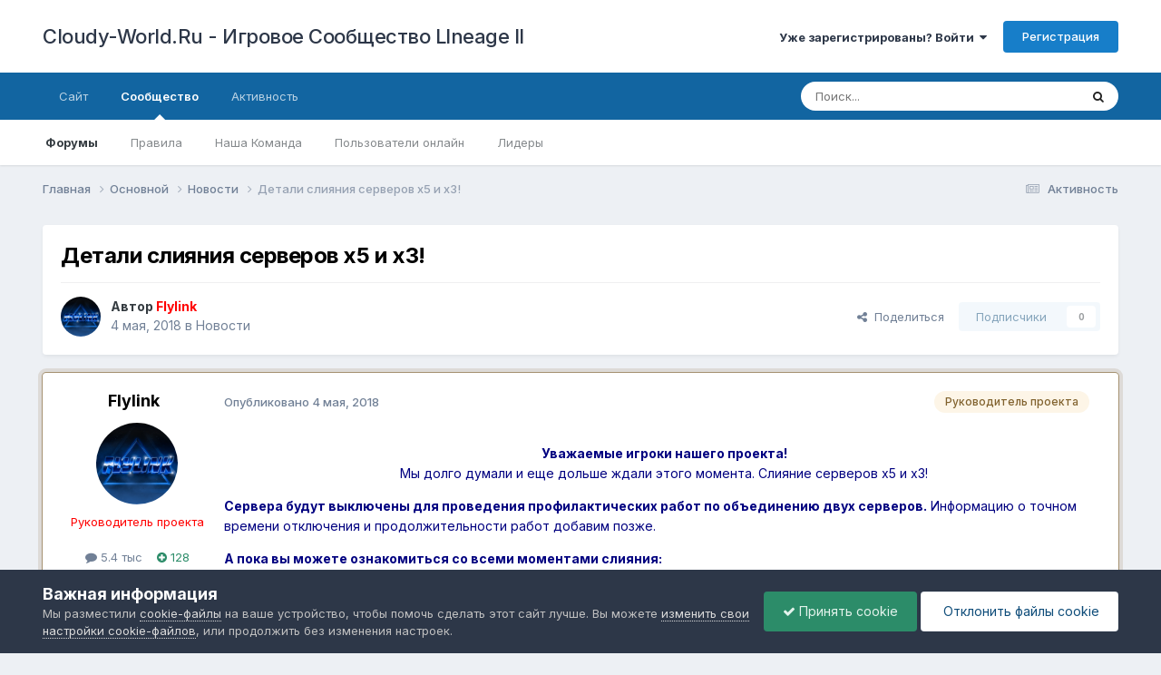

--- FILE ---
content_type: text/html;charset=UTF-8
request_url: https://forum.cloudy-world.ru/topic/2513-%D0%B4%D0%B5%D1%82%D0%B0%D0%BB%D0%B8-%D1%81%D0%BB%D0%B8%D1%8F%D0%BD%D0%B8%D1%8F-%D1%81%D0%B5%D1%80%D0%B2%D0%B5%D1%80%D0%BE%D0%B2-%D1%855-%D0%B8-x3/
body_size: 15789
content:
<!DOCTYPE html>
<html lang="ru-RU" dir="ltr">
	<head>
		<meta charset="utf-8">
		<title>Детали слияния серверов х5 и x3! - Новости - Cloudy-World.Ru - Игровое Сообщество LIneage II</title>
		
		
		
		

	<meta name="viewport" content="width=device-width, initial-scale=1">


	
	


	<meta name="twitter:card" content="summary" />


	
		<meta name="twitter:site" content="@cloudyworldru" />
	



	
		
			
				<meta property="og:title" content="Детали слияния серверов х5 и x3!">
			
		
	

	
		
			
				<meta property="og:type" content="website">
			
		
	

	
		
			
				<meta property="og:url" content="https://forum.cloudy-world.ru/topic/2513-%D0%B4%D0%B5%D1%82%D0%B0%D0%BB%D0%B8-%D1%81%D0%BB%D0%B8%D1%8F%D0%BD%D0%B8%D1%8F-%D1%81%D0%B5%D1%80%D0%B2%D0%B5%D1%80%D0%BE%D0%B2-%D1%855-%D0%B8-x3/">
			
		
	

	
		
			
				<meta name="description" content="Уважаемые игроки нашего проекта!Мы долго думали и еще дольше ждали этого момента. Слияние серверов х5 и х3! Сервера будут выключены для проведения профилактических работ по объединению двух серверов. Информацию о точном времени отключения и продолжительности работ добавим позже. А пока вы можете ...">
			
		
	

	
		
			
				<meta property="og:description" content="Уважаемые игроки нашего проекта!Мы долго думали и еще дольше ждали этого момента. Слияние серверов х5 и х3! Сервера будут выключены для проведения профилактических работ по объединению двух серверов. Информацию о точном времени отключения и продолжительности работ добавим позже. А пока вы можете ...">
			
		
	

	
		
			
				<meta property="og:updated_time" content="2018-05-04T16:16:38Z">
			
		
	

	
		
			
				<meta property="og:site_name" content="Cloudy-World.Ru - Игровое Сообщество LIneage II">
			
		
	

	
		
			
				<meta property="og:locale" content="ru_RU">
			
		
	


	
		<link rel="canonical" href="https://forum.cloudy-world.ru/topic/2513-%D0%B4%D0%B5%D1%82%D0%B0%D0%BB%D0%B8-%D1%81%D0%BB%D0%B8%D1%8F%D0%BD%D0%B8%D1%8F-%D1%81%D0%B5%D1%80%D0%B2%D0%B5%D1%80%D0%BE%D0%B2-%D1%855-%D0%B8-x3/" />
	

<link rel="alternate" type="application/rss+xml" title="Новости" href="https://forum.cloudy-world.ru/rss/1-news.xml/" />



<link rel="manifest" href="https://forum.cloudy-world.ru/manifest.webmanifest/">
<meta name="msapplication-config" content="https://forum.cloudy-world.ru/browserconfig.xml/">
<meta name="msapplication-starturl" content="/">
<meta name="application-name" content="Cloudy-World.Ru - Игровое Сообщество LIneage II">
<meta name="apple-mobile-web-app-title" content="Cloudy-World.Ru - Игровое Сообщество LIneage II">

	<meta name="theme-color" content="#ffffff">










<link rel="preload" href="//forum.cloudy-world.ru/applications/core/interface/font/fontawesome-webfont.woff2?v=4.7.0" as="font" crossorigin="anonymous">
		


	<link rel="preconnect" href="https://fonts.googleapis.com">
	<link rel="preconnect" href="https://fonts.gstatic.com" crossorigin>
	
		<link href="https://fonts.googleapis.com/css2?family=Inter:wght@300;400;500;600;700&display=swap" rel="stylesheet">
	



	<link rel='stylesheet' href='https://forum.cloudy-world.ru/uploads/css_built_1/341e4a57816af3ba440d891ca87450ff_framework.css?v=2ee4c756441741856287' media='all'>

	<link rel='stylesheet' href='https://forum.cloudy-world.ru/uploads/css_built_1/05e81b71abe4f22d6eb8d1a929494829_responsive.css?v=2ee4c756441741856287' media='all'>

	<link rel='stylesheet' href='https://forum.cloudy-world.ru/uploads/css_built_1/20446cf2d164adcc029377cb04d43d17_flags.css?v=2ee4c756441741856287' media='all'>

	<link rel='stylesheet' href='https://forum.cloudy-world.ru/uploads/css_built_1/90eb5adf50a8c640f633d47fd7eb1778_core.css?v=2ee4c756441741856287' media='all'>

	<link rel='stylesheet' href='https://forum.cloudy-world.ru/uploads/css_built_1/5a0da001ccc2200dc5625c3f3934497d_core_responsive.css?v=2ee4c756441741856287' media='all'>

	<link rel='stylesheet' href='https://forum.cloudy-world.ru/uploads/css_built_1/62e269ced0fdab7e30e026f1d30ae516_forums.css?v=2ee4c756441741856287' media='all'>

	<link rel='stylesheet' href='https://forum.cloudy-world.ru/uploads/css_built_1/76e62c573090645fb99a15a363d8620e_forums_responsive.css?v=2ee4c756441741856287' media='all'>

	<link rel='stylesheet' href='https://forum.cloudy-world.ru/uploads/css_built_1/ebdea0c6a7dab6d37900b9190d3ac77b_topics.css?v=2ee4c756441741856287' media='all'>





<link rel='stylesheet' href='https://forum.cloudy-world.ru/uploads/css_built_1/258adbb6e4f3e83cd3b355f84e3fa002_custom.css?v=2ee4c756441741856287' media='all'>




		
		

	</head>
	<body class='ipsApp ipsApp_front ipsJS_none ipsClearfix' data-controller='core.front.core.app' data-message="" data-pageApp='forums' data-pageLocation='front' data-pageModule='forums' data-pageController='topic' data-pageID='2513'  >
		
		  <a href='#ipsLayout_mainArea' class='ipsHide' title='Перейти к основному содержанию на этой странице' accesskey='m'>Перейти к содержанию</a>
		
			<div id='ipsLayout_header' class='ipsClearfix'>
				





				<header>
					<div class='ipsLayout_container'>
						

<a href='https://forum.cloudy-world.ru/' id='elSiteTitle' accesskey='1'>Cloudy-World.Ru - Игровое Сообщество LIneage II</a>

						
							

	<ul id='elUserNav' class='ipsList_inline cSignedOut ipsResponsive_showDesktop'>
		
        
		
        
        
            
            <li id='elSignInLink'>
                <a href='https://forum.cloudy-world.ru/login/' data-ipsMenu-closeOnClick="false" data-ipsMenu id='elUserSignIn'>
                    Уже зарегистрированы? Войти &nbsp;<i class='fa fa-caret-down'></i>
                </a>
                
<div id='elUserSignIn_menu' class='ipsMenu ipsMenu_auto ipsHide'>
	<form accept-charset='utf-8' method='post' action='https://forum.cloudy-world.ru/login/'>
		<input type="hidden" name="csrfKey" value="bc4ad3fdae6fb074a5d09c2ac90520d4">
		<input type="hidden" name="ref" value="[base64]">
		<div data-role="loginForm">
			
			
			
				
<div class="ipsPad ipsForm ipsForm_vertical">
	<h4 class="ipsType_sectionHead">Войти</h4>
	<br><br>
	<ul class='ipsList_reset'>
		<li class="ipsFieldRow ipsFieldRow_noLabel ipsFieldRow_fullWidth">
			
			
				<input type="text" placeholder="Отображаемое имя или email адрес" name="auth" autocomplete="email">
			
		</li>
		<li class="ipsFieldRow ipsFieldRow_noLabel ipsFieldRow_fullWidth">
			<input type="password" placeholder="Пароль" name="password" autocomplete="current-password">
		</li>
		<li class="ipsFieldRow ipsFieldRow_checkbox ipsClearfix">
			<span class="ipsCustomInput">
				<input type="checkbox" name="remember_me" id="remember_me_checkbox" value="1" checked aria-checked="true">
				<span></span>
			</span>
			<div class="ipsFieldRow_content">
				<label class="ipsFieldRow_label" for="remember_me_checkbox">Запомнить</label>
				<span class="ipsFieldRow_desc">Не рекомендуется для компьютеров с общим доступом</span>
			</div>
		</li>
		<li class="ipsFieldRow ipsFieldRow_fullWidth">
			<button type="submit" name="_processLogin" value="usernamepassword" class="ipsButton ipsButton_primary ipsButton_small" id="elSignIn_submit">Войти</button>
			
				<p class="ipsType_right ipsType_small">
					
						<a href='https://forum.cloudy-world.ru/lostpassword/' data-ipsDialog data-ipsDialog-title='Забыли пароль?'>
					
					Забыли пароль?</a>
				</p>
			
		</li>
	</ul>
</div>
			
		</div>
	</form>
</div>
            </li>
            
        
		
			<li>
				
					<a href='https://forum.cloudy-world.ru/register/' data-ipsDialog data-ipsDialog-size='narrow' data-ipsDialog-title='Регистрация' id='elRegisterButton' class='ipsButton ipsButton_normal ipsButton_primary'>Регистрация</a>
				
			</li>
		
	</ul>

							
<ul class='ipsMobileHamburger ipsList_reset ipsResponsive_hideDesktop'>
	<li data-ipsDrawer data-ipsDrawer-drawerElem='#elMobileDrawer'>
		<a href='#' >
			
			
				
			
			
			
			<i class='fa fa-navicon'></i>
		</a>
	</li>
</ul>
						
					</div>
				</header>
				

	<nav data-controller='core.front.core.navBar' class=' ipsResponsive_showDesktop'>
		<div class='ipsNavBar_primary ipsLayout_container '>
			<ul data-role="primaryNavBar" class='ipsClearfix'>
				


	
		
		
		<li  id='elNavSecondary_15' data-role="navBarItem" data-navApp="core" data-navExt="CustomItem">
			
			
				<a href="https://cloudy-world.ru"  data-navItem-id="15" >
					Сайт<span class='ipsNavBar_active__identifier'></span>
				</a>
			
			
				<ul class='ipsNavBar_secondary ipsHide' data-role='secondaryNavBar'>
					


	
		
		
		<li  id='elNavSecondary_18' data-role="navBarItem" data-navApp="core" data-navExt="CustomItem">
			
			
				<a href="https://cloudy-world.ru/sign-in"  data-navItem-id="18" >
					Кабинет<span class='ipsNavBar_active__identifier'></span>
				</a>
			
			
		</li>
	
	

	
		
		
		<li  id='elNavSecondary_21' data-role="navBarItem" data-navApp="core" data-navExt="CustomItem">
			
			
				<a href="https://cloudy-world.ru/donations/"  data-navItem-id="21" >
					Пожертвование<span class='ipsNavBar_active__identifier'></span>
				</a>
			
			
		</li>
	
	

					<li class='ipsHide' id='elNavigationMore_15' data-role='navMore'>
						<a href='#' data-ipsMenu data-ipsMenu-appendTo='#elNavigationMore_15' id='elNavigationMore_15_dropdown'>Больше <i class='fa fa-caret-down'></i></a>
						<ul class='ipsHide ipsMenu ipsMenu_auto' id='elNavigationMore_15_dropdown_menu' data-role='moreDropdown'></ul>
					</li>
				</ul>
			
		</li>
	
	

	
		
		
			
		
		<li class='ipsNavBar_active' data-active id='elNavSecondary_1' data-role="navBarItem" data-navApp="core" data-navExt="CustomItem">
			
			
				<a href="https://forum.cloudy-world.ru"  data-navItem-id="1" data-navDefault>
					Сообщество<span class='ipsNavBar_active__identifier'></span>
				</a>
			
			
				<ul class='ipsNavBar_secondary ' data-role='secondaryNavBar'>
					


	
		
		
			
		
		<li class='ipsNavBar_active' data-active id='elNavSecondary_10' data-role="navBarItem" data-navApp="forums" data-navExt="Forums">
			
			
				<a href="https://forum.cloudy-world.ru"  data-navItem-id="10" data-navDefault>
					Форумы<span class='ipsNavBar_active__identifier'></span>
				</a>
			
			
		</li>
	
	

	
		
		
		<li  id='elNavSecondary_11' data-role="navBarItem" data-navApp="core" data-navExt="CustomItem">
			
			
				<a href="https://forum.cloudy-world.ru/forum/3-%D0%BF%D1%80%D0%B0%D0%B2%D0%B8%D0%BB%D0%B0-%D0%B8-%D0%B8%D0%BD%D1%84%D0%BE%D1%80%D0%BC%D0%B0%D1%86%D0%B8%D1%8F/"  data-navItem-id="11" >
					Правила<span class='ipsNavBar_active__identifier'></span>
				</a>
			
			
		</li>
	
	

	
		
		
		<li  id='elNavSecondary_12' data-role="navBarItem" data-navApp="core" data-navExt="StaffDirectory">
			
			
				<a href="https://forum.cloudy-world.ru/staff/"  data-navItem-id="12" >
					Наша Команда<span class='ipsNavBar_active__identifier'></span>
				</a>
			
			
		</li>
	
	

	
		
		
		<li  id='elNavSecondary_13' data-role="navBarItem" data-navApp="core" data-navExt="OnlineUsers">
			
			
				<a href="https://forum.cloudy-world.ru/online/"  data-navItem-id="13" >
					Пользователи онлайн<span class='ipsNavBar_active__identifier'></span>
				</a>
			
			
		</li>
	
	

	
		
		
		<li  id='elNavSecondary_14' data-role="navBarItem" data-navApp="core" data-navExt="Leaderboard">
			
			
				<a href="https://forum.cloudy-world.ru/leaderboard/"  data-navItem-id="14" >
					Лидеры<span class='ipsNavBar_active__identifier'></span>
				</a>
			
			
		</li>
	
	

					<li class='ipsHide' id='elNavigationMore_1' data-role='navMore'>
						<a href='#' data-ipsMenu data-ipsMenu-appendTo='#elNavigationMore_1' id='elNavigationMore_1_dropdown'>Больше <i class='fa fa-caret-down'></i></a>
						<ul class='ipsHide ipsMenu ipsMenu_auto' id='elNavigationMore_1_dropdown_menu' data-role='moreDropdown'></ul>
					</li>
				</ul>
			
		</li>
	
	

	
		
		
		<li  id='elNavSecondary_2' data-role="navBarItem" data-navApp="core" data-navExt="CustomItem">
			
			
				<a href="https://forum.cloudy-world.ru/discover/"  data-navItem-id="2" >
					Активность<span class='ipsNavBar_active__identifier'></span>
				</a>
			
			
				<ul class='ipsNavBar_secondary ipsHide' data-role='secondaryNavBar'>
					


	
		
		
		<li  id='elNavSecondary_20' data-role="navBarItem" data-navApp="core" data-navExt="CustomItem">
			
			
				<a href="https://forum.cloudy-world.ru/discover/"  data-navItem-id="20" >
					Активность<span class='ipsNavBar_active__identifier'></span>
				</a>
			
			
		</li>
	
	

	
	

	
	

	
	

	
		
		
		<li  id='elNavSecondary_8' data-role="navBarItem" data-navApp="core" data-navExt="Search">
			
			
				<a href="https://forum.cloudy-world.ru/search/"  data-navItem-id="8" >
					Поиск<span class='ipsNavBar_active__identifier'></span>
				</a>
			
			
		</li>
	
	

	
	

					<li class='ipsHide' id='elNavigationMore_2' data-role='navMore'>
						<a href='#' data-ipsMenu data-ipsMenu-appendTo='#elNavigationMore_2' id='elNavigationMore_2_dropdown'>Больше <i class='fa fa-caret-down'></i></a>
						<ul class='ipsHide ipsMenu ipsMenu_auto' id='elNavigationMore_2_dropdown_menu' data-role='moreDropdown'></ul>
					</li>
				</ul>
			
		</li>
	
	

				<li class='ipsHide' id='elNavigationMore' data-role='navMore'>
					<a href='#' data-ipsMenu data-ipsMenu-appendTo='#elNavigationMore' id='elNavigationMore_dropdown'>Больше</a>
					<ul class='ipsNavBar_secondary ipsHide' data-role='secondaryNavBar'>
						<li class='ipsHide' id='elNavigationMore_more' data-role='navMore'>
							<a href='#' data-ipsMenu data-ipsMenu-appendTo='#elNavigationMore_more' id='elNavigationMore_more_dropdown'>Больше <i class='fa fa-caret-down'></i></a>
							<ul class='ipsHide ipsMenu ipsMenu_auto' id='elNavigationMore_more_dropdown_menu' data-role='moreDropdown'></ul>
						</li>
					</ul>
				</li>
			</ul>
			

	<div id="elSearchWrapper">
		<div id='elSearch' data-controller="core.front.core.quickSearch">
			<form accept-charset='utf-8' action='//forum.cloudy-world.ru/search/?do=quicksearch' method='post'>
                <input type='search' id='elSearchField' placeholder='Поиск...' name='q' autocomplete='off' aria-label='Поиск'>
                <details class='cSearchFilter'>
                    <summary class='cSearchFilter__text'></summary>
                    <ul class='cSearchFilter__menu'>
                        
                        <li><label><input type="radio" name="type" value="all" ><span class='cSearchFilter__menuText'>Везде</span></label></li>
                        
                            
                                <li><label><input type="radio" name="type" value='contextual_{&quot;type&quot;:&quot;forums_topic&quot;,&quot;nodes&quot;:2}' checked><span class='cSearchFilter__menuText'>Этот форум</span></label></li>
                            
                                <li><label><input type="radio" name="type" value='contextual_{&quot;type&quot;:&quot;forums_topic&quot;,&quot;item&quot;:2513}' checked><span class='cSearchFilter__menuText'>Эта тема</span></label></li>
                            
                        
                        
                            <li><label><input type="radio" name="type" value="core_statuses_status"><span class='cSearchFilter__menuText'>Обновления статусов</span></label></li>
                        
                            <li><label><input type="radio" name="type" value="forums_topic"><span class='cSearchFilter__menuText'>Темы</span></label></li>
                        
                            <li><label><input type="radio" name="type" value="core_members"><span class='cSearchFilter__menuText'>Пользователи</span></label></li>
                        
                    </ul>
                </details>
				<button class='cSearchSubmit' type="submit" aria-label='Поиск'><i class="fa fa-search"></i></button>
			</form>
		</div>
	</div>

		</div>
	</nav>

				
<ul id='elMobileNav' class='ipsResponsive_hideDesktop' data-controller='core.front.core.mobileNav'>
	
		
			
			
				
				
			
				
					<li id='elMobileBreadcrumb'>
						<a href='https://forum.cloudy-world.ru/forum/2-%D0%BD%D0%BE%D0%B2%D0%BE%D1%81%D1%82%D0%B8/'>
							<span>Новости</span>
						</a>
					</li>
				
				
			
				
				
			
		
	
	
	
	<li >
		<a data-action="defaultStream" href='https://forum.cloudy-world.ru/discover/'><i class="fa fa-newspaper-o" aria-hidden="true"></i></a>
	</li>

	

	
		<li class='ipsJS_show'>
			<a href='https://forum.cloudy-world.ru/search/'><i class='fa fa-search'></i></a>
		</li>
	
</ul>
			</div>
		
		<main id='ipsLayout_body' class='ipsLayout_container'>
			<div id='ipsLayout_contentArea'>
				<div id='ipsLayout_contentWrapper'>
					
<nav class='ipsBreadcrumb ipsBreadcrumb_top ipsFaded_withHover'>
	

	<ul class='ipsList_inline ipsPos_right'>
		
		<li >
			<a data-action="defaultStream" class='ipsType_light '  href='https://forum.cloudy-world.ru/discover/'><i class="fa fa-newspaper-o" aria-hidden="true"></i> <span>Активность</span></a>
		</li>
		
	</ul>

	<ul data-role="breadcrumbList">
		<li>
			<a title="Главная" href='https://forum.cloudy-world.ru/'>
				<span>Главная <i class='fa fa-angle-right'></i></span>
			</a>
		</li>
		
		
			<li>
				
					<a href='https://forum.cloudy-world.ru/forum/1-%D0%BE%D1%81%D0%BD%D0%BE%D0%B2%D0%BD%D0%BE%D0%B9/'>
						<span>Основной <i class='fa fa-angle-right' aria-hidden="true"></i></span>
					</a>
				
			</li>
		
			<li>
				
					<a href='https://forum.cloudy-world.ru/forum/2-%D0%BD%D0%BE%D0%B2%D0%BE%D1%81%D1%82%D0%B8/'>
						<span>Новости <i class='fa fa-angle-right' aria-hidden="true"></i></span>
					</a>
				
			</li>
		
			<li>
				
					Детали слияния серверов х5 и x3!
				
			</li>
		
	</ul>
</nav>
					
					<div id='ipsLayout_mainArea'>
						
						
						
						

	




						



<div class='ipsPageHeader ipsResponsive_pull ipsBox ipsPadding sm:ipsPadding:half ipsMargin_bottom'>
		
	
	<div class='ipsFlex ipsFlex-ai:center ipsFlex-fw:wrap ipsGap:4'>
		<div class='ipsFlex-flex:11'>
			<h1 class='ipsType_pageTitle ipsContained_container'>
				

				
				
					<span class='ipsType_break ipsContained'>
						<span>Детали слияния серверов х5 и x3!</span>
					</span>
				
			</h1>
			
			
		</div>
		
	</div>
	<hr class='ipsHr'>
	<div class='ipsPageHeader__meta ipsFlex ipsFlex-jc:between ipsFlex-ai:center ipsFlex-fw:wrap ipsGap:3'>
		<div class='ipsFlex-flex:11'>
			<div class='ipsPhotoPanel ipsPhotoPanel_mini ipsPhotoPanel_notPhone ipsClearfix'>
				


	<a href="https://forum.cloudy-world.ru/profile/2-flylink/" rel="nofollow" data-ipsHover data-ipsHover-width="370" data-ipsHover-target="https://forum.cloudy-world.ru/profile/2-flylink/?do=hovercard" class="ipsUserPhoto ipsUserPhoto_mini" title="Перейти в профиль Flylink">
		<img src='https://forum.cloudy-world.ru/uploads/monthly_2024_02/FLYLINK_YT_AVA_blue.thumb.png.93b387a3917cd2d68b9f279cfeed845a.png' alt='Flylink' loading="lazy">
	</a>

				<div>
					<p class='ipsType_reset ipsType_blendLinks'>
						<span class='ipsType_normal'>
						
							<strong>Автор 


<a href='https://forum.cloudy-world.ru/profile/2-flylink/' rel="nofollow" data-ipsHover data-ipsHover-width='370' data-ipsHover-target='https://forum.cloudy-world.ru/profile/2-flylink/?do=hovercard&amp;referrer=https%253A%252F%252Fforum.cloudy-world.ru%252Ftopic%252F2513-%2525D0%2525B4%2525D0%2525B5%2525D1%252582%2525D0%2525B0%2525D0%2525BB%2525D0%2525B8-%2525D1%252581%2525D0%2525BB%2525D0%2525B8%2525D1%25258F%2525D0%2525BD%2525D0%2525B8%2525D1%25258F-%2525D1%252581%2525D0%2525B5%2525D1%252580%2525D0%2525B2%2525D0%2525B5%2525D1%252580%2525D0%2525BE%2525D0%2525B2-%2525D1%2525855-%2525D0%2525B8-x3%252F' title="Перейти в профиль Flylink" class="ipsType_break"><span style='color:#ff0000'>Flylink</span></a></strong><br />
							<span class='ipsType_light'><time datetime='2018-05-04T16:16:38Z' title='05/04/18 16:16' data-short='7 г.'>4 мая, 2018</time> в <a href="https://forum.cloudy-world.ru/forum/2-%D0%BD%D0%BE%D0%B2%D0%BE%D1%81%D1%82%D0%B8/">Новости</a></span>
						
						</span>
					</p>
				</div>
			</div>
		</div>
		
			<div class='ipsFlex-flex:01 ipsResponsive_hidePhone'>
				<div class='ipsShareLinks'>
					
						


    <a href='#elShareItem_320793208_menu' id='elShareItem_320793208' data-ipsMenu class='ipsShareButton ipsButton ipsButton_verySmall ipsButton_link ipsButton_link--light'>
        <span><i class='fa fa-share-alt'></i></span> &nbsp;Поделиться
    </a>

    <div class='ipsPadding ipsMenu ipsMenu_normal ipsHide' id='elShareItem_320793208_menu' data-controller="core.front.core.sharelink">
        
        
        <span data-ipsCopy data-ipsCopy-flashmessage>
            <a href="https://forum.cloudy-world.ru/topic/2513-%D0%B4%D0%B5%D1%82%D0%B0%D0%BB%D0%B8-%D1%81%D0%BB%D0%B8%D1%8F%D0%BD%D0%B8%D1%8F-%D1%81%D0%B5%D1%80%D0%B2%D0%B5%D1%80%D0%BE%D0%B2-%D1%855-%D0%B8-x3/" class="ipsButton ipsButton_light ipsButton_small ipsButton_fullWidth" data-role="copyButton" data-clipboard-text="https://forum.cloudy-world.ru/topic/2513-%D0%B4%D0%B5%D1%82%D0%B0%D0%BB%D0%B8-%D1%81%D0%BB%D0%B8%D1%8F%D0%BD%D0%B8%D1%8F-%D1%81%D0%B5%D1%80%D0%B2%D0%B5%D1%80%D0%BE%D0%B2-%D1%855-%D0%B8-x3/" data-ipstooltip title='Скопировать в буфер обмена'><i class="fa fa-clone"></i> https://forum.cloudy-world.ru/topic/2513-%D0%B4%D0%B5%D1%82%D0%B0%D0%BB%D0%B8-%D1%81%D0%BB%D0%B8%D1%8F%D0%BD%D0%B8%D1%8F-%D1%81%D0%B5%D1%80%D0%B2%D0%B5%D1%80%D0%BE%D0%B2-%D1%855-%D0%B8-x3/</a>
        </span>
        <ul class='ipsShareLinks ipsMargin_top:half'>
            
                <li>
<a href="https://x.com/share?url=https%3A%2F%2Fforum.cloudy-world.ru%2Ftopic%2F2513-%2525D0%2525B4%2525D0%2525B5%2525D1%252582%2525D0%2525B0%2525D0%2525BB%2525D0%2525B8-%2525D1%252581%2525D0%2525BB%2525D0%2525B8%2525D1%25258F%2525D0%2525BD%2525D0%2525B8%2525D1%25258F-%2525D1%252581%2525D0%2525B5%2525D1%252580%2525D0%2525B2%2525D0%2525B5%2525D1%252580%2525D0%2525BE%2525D0%2525B2-%2525D1%2525855-%2525D0%2525B8-x3%2F" class="cShareLink cShareLink_x" target="_blank" data-role="shareLink" title='Поделиться в X' data-ipsTooltip rel='nofollow noopener'>
    <i class="fa fa-x"></i>
</a></li>
            
                <li>
<a href="https://www.facebook.com/sharer/sharer.php?u=https%3A%2F%2Fforum.cloudy-world.ru%2Ftopic%2F2513-%25D0%25B4%25D0%25B5%25D1%2582%25D0%25B0%25D0%25BB%25D0%25B8-%25D1%2581%25D0%25BB%25D0%25B8%25D1%258F%25D0%25BD%25D0%25B8%25D1%258F-%25D1%2581%25D0%25B5%25D1%2580%25D0%25B2%25D0%25B5%25D1%2580%25D0%25BE%25D0%25B2-%25D1%25855-%25D0%25B8-x3%2F" class="cShareLink cShareLink_facebook" target="_blank" data-role="shareLink" title='Поделиться в Facebook' data-ipsTooltip rel='noopener nofollow'>
	<i class="fa fa-facebook"></i>
</a></li>
            
                <li>
<a href="https://www.reddit.com/submit?url=https%3A%2F%2Fforum.cloudy-world.ru%2Ftopic%2F2513-%25D0%25B4%25D0%25B5%25D1%2582%25D0%25B0%25D0%25BB%25D0%25B8-%25D1%2581%25D0%25BB%25D0%25B8%25D1%258F%25D0%25BD%25D0%25B8%25D1%258F-%25D1%2581%25D0%25B5%25D1%2580%25D0%25B2%25D0%25B5%25D1%2580%25D0%25BE%25D0%25B2-%25D1%25855-%25D0%25B8-x3%2F&amp;title=%D0%94%D0%B5%D1%82%D0%B0%D0%BB%D0%B8+%D1%81%D0%BB%D0%B8%D1%8F%D0%BD%D0%B8%D1%8F+%D1%81%D0%B5%D1%80%D0%B2%D0%B5%D1%80%D0%BE%D0%B2+%D1%855+%D0%B8+x3%21" rel="nofollow noopener" class="cShareLink cShareLink_reddit" target="_blank" title='Поделиться в Reddit' data-ipsTooltip>
	<i class="fa fa-reddit"></i>
</a></li>
            
                <li>
<a href="https://www.linkedin.com/shareArticle?mini=true&amp;url=https%3A%2F%2Fforum.cloudy-world.ru%2Ftopic%2F2513-%25D0%25B4%25D0%25B5%25D1%2582%25D0%25B0%25D0%25BB%25D0%25B8-%25D1%2581%25D0%25BB%25D0%25B8%25D1%258F%25D0%25BD%25D0%25B8%25D1%258F-%25D1%2581%25D0%25B5%25D1%2580%25D0%25B2%25D0%25B5%25D1%2580%25D0%25BE%25D0%25B2-%25D1%25855-%25D0%25B8-x3%2F&amp;title=%D0%94%D0%B5%D1%82%D0%B0%D0%BB%D0%B8+%D1%81%D0%BB%D0%B8%D1%8F%D0%BD%D0%B8%D1%8F+%D1%81%D0%B5%D1%80%D0%B2%D0%B5%D1%80%D0%BE%D0%B2+%D1%855+%D0%B8+x3%21" rel="nofollow noopener" class="cShareLink cShareLink_linkedin" target="_blank" data-role="shareLink" title='Поделиться в LinkedIn' data-ipsTooltip>
	<i class="fa fa-linkedin"></i>
</a></li>
            
                <li>
<a href="https://pinterest.com/pin/create/button/?url=https://forum.cloudy-world.ru/topic/2513-%25D0%25B4%25D0%25B5%25D1%2582%25D0%25B0%25D0%25BB%25D0%25B8-%25D1%2581%25D0%25BB%25D0%25B8%25D1%258F%25D0%25BD%25D0%25B8%25D1%258F-%25D1%2581%25D0%25B5%25D1%2580%25D0%25B2%25D0%25B5%25D1%2580%25D0%25BE%25D0%25B2-%25D1%25855-%25D0%25B8-x3/&amp;media=" class="cShareLink cShareLink_pinterest" rel="nofollow noopener" target="_blank" data-role="shareLink" title='Поделиться в Pinterest' data-ipsTooltip>
	<i class="fa fa-pinterest"></i>
</a></li>
            
        </ul>
        
            <hr class='ipsHr'>
            <button class='ipsHide ipsButton ipsButton_verySmall ipsButton_light ipsButton_fullWidth ipsMargin_top:half' data-controller='core.front.core.webshare' data-role='webShare' data-webShareTitle='Детали слияния серверов х5 и x3!' data-webShareText='Детали слияния серверов х5 и x3!' data-webShareUrl='https://forum.cloudy-world.ru/topic/2513-%D0%B4%D0%B5%D1%82%D0%B0%D0%BB%D0%B8-%D1%81%D0%BB%D0%B8%D1%8F%D0%BD%D0%B8%D1%8F-%D1%81%D0%B5%D1%80%D0%B2%D0%B5%D1%80%D0%BE%D0%B2-%D1%855-%D0%B8-x3/'>Поделиться</button>
        
    </div>

					
					
                    

					



					

<div data-followApp='forums' data-followArea='topic' data-followID='2513' data-controller='core.front.core.followButton'>
	

	<a href='https://forum.cloudy-world.ru/login/' rel="nofollow" class="ipsFollow ipsPos_middle ipsButton ipsButton_light ipsButton_verySmall ipsButton_disabled" data-role="followButton" data-ipsTooltip title='Авторизация'>
		<span>Подписчики</span>
		<span class='ipsCommentCount'>0</span>
	</a>

</div>
				</div>
			</div>
					
	</div>
	
	
</div>








<div class='ipsClearfix'>
	<ul class="ipsToolList ipsToolList_horizontal ipsClearfix ipsSpacer_both ipsResponsive_hidePhone">
		
		
		
	</ul>
</div>

<div id='comments' data-controller='core.front.core.commentFeed,forums.front.topic.view, core.front.core.ignoredComments' data-autoPoll data-baseURL='https://forum.cloudy-world.ru/topic/2513-%D0%B4%D0%B5%D1%82%D0%B0%D0%BB%D0%B8-%D1%81%D0%BB%D0%B8%D1%8F%D0%BD%D0%B8%D1%8F-%D1%81%D0%B5%D1%80%D0%B2%D0%B5%D1%80%D0%BE%D0%B2-%D1%855-%D0%B8-x3/' data-lastPage data-feedID='topic-2513' class='cTopic ipsClear ipsSpacer_top'>
	
			
	

	

<div data-controller='core.front.core.recommendedComments' data-url='https://forum.cloudy-world.ru/topic/2513-%D0%B4%D0%B5%D1%82%D0%B0%D0%BB%D0%B8-%D1%81%D0%BB%D0%B8%D1%8F%D0%BD%D0%B8%D1%8F-%D1%81%D0%B5%D1%80%D0%B2%D0%B5%D1%80%D0%BE%D0%B2-%D1%855-%D0%B8-x3/?recommended=comments' class='ipsRecommendedComments ipsHide'>
	<div data-role="recommendedComments">
		<h2 class='ipsType_sectionHead ipsType_large ipsType_bold ipsMargin_bottom'>Рекомендуемые сообщения</h2>
		
	</div>
</div>
	
	<div id="elPostFeed" data-role='commentFeed' data-controller='core.front.core.moderation' >
		<form action="https://forum.cloudy-world.ru/topic/2513-%D0%B4%D0%B5%D1%82%D0%B0%D0%BB%D0%B8-%D1%81%D0%BB%D0%B8%D1%8F%D0%BD%D0%B8%D1%8F-%D1%81%D0%B5%D1%80%D0%B2%D0%B5%D1%80%D0%BE%D0%B2-%D1%855-%D0%B8-x3/?csrfKey=bc4ad3fdae6fb074a5d09c2ac90520d4&amp;do=multimodComment" method="post" data-ipsPageAction data-role='moderationTools'>
			
			
				

					

					
					



<a id='comment-21966'></a>
<article data-memberGroup="4"  id='elComment_21966' class='cPost ipsBox ipsResponsive_pull  ipsComment  ipsComment_parent ipsClearfix ipsClear ipsColumns ipsColumns_noSpacing ipsColumns_collapsePhone ipsComment_highlighted   '>
	

	
		<div class='ipsResponsive_showPhone ipsComment_badges'>
			<ul class='ipsList_reset ipsFlex ipsFlex-fw:wrap ipsGap:2 ipsGap_row:1'>
				
					<li><strong class='ipsBadge ipsBadge_large ipsBadge_highlightedGroup'>Руководитель проекта</strong></li>
				
				
				
				
			</ul>
		</div>
	

	<div class='cAuthorPane_mobile ipsResponsive_showPhone'>
		<div class='cAuthorPane_photo'>
			<div class='cAuthorPane_photoWrap'>
				


	<a href="https://forum.cloudy-world.ru/profile/2-flylink/" rel="nofollow" data-ipsHover data-ipsHover-width="370" data-ipsHover-target="https://forum.cloudy-world.ru/profile/2-flylink/?do=hovercard" class="ipsUserPhoto ipsUserPhoto_large" title="Перейти в профиль Flylink">
		<img src='https://forum.cloudy-world.ru/uploads/monthly_2024_02/FLYLINK_YT_AVA_blue.thumb.png.93b387a3917cd2d68b9f279cfeed845a.png' alt='Flylink' loading="lazy">
	</a>

				
				
			</div>
		</div>
		<div class='cAuthorPane_content'>
			<h3 class='ipsType_sectionHead cAuthorPane_author ipsType_break ipsType_blendLinks ipsFlex ipsFlex-ai:center'>
				


<a href='https://forum.cloudy-world.ru/profile/2-flylink/' rel="nofollow" data-ipsHover data-ipsHover-width='370' data-ipsHover-target='https://forum.cloudy-world.ru/profile/2-flylink/?do=hovercard&amp;referrer=https%253A%252F%252Fforum.cloudy-world.ru%252Ftopic%252F2513-%2525D0%2525B4%2525D0%2525B5%2525D1%252582%2525D0%2525B0%2525D0%2525BB%2525D0%2525B8-%2525D1%252581%2525D0%2525BB%2525D0%2525B8%2525D1%25258F%2525D0%2525BD%2525D0%2525B8%2525D1%25258F-%2525D1%252581%2525D0%2525B5%2525D1%252580%2525D0%2525B2%2525D0%2525B5%2525D1%252580%2525D0%2525BE%2525D0%2525B2-%2525D1%2525855-%2525D0%2525B8-x3%252F' title="Перейти в профиль Flylink" class="ipsType_break"><span style='color:#ff0000'>Flylink</span></a>
			</h3>
			<div class='ipsType_light ipsType_reset'>
				<a href='https://forum.cloudy-world.ru/topic/2513-%D0%B4%D0%B5%D1%82%D0%B0%D0%BB%D0%B8-%D1%81%D0%BB%D0%B8%D1%8F%D0%BD%D0%B8%D1%8F-%D1%81%D0%B5%D1%80%D0%B2%D0%B5%D1%80%D0%BE%D0%B2-%D1%855-%D0%B8-x3/?do=findComment&amp;comment=21966' rel="nofollow" class='ipsType_blendLinks'>Опубликовано <time datetime='2018-05-04T16:16:38Z' title='05/04/18 16:16' data-short='7 г.'>4 мая, 2018</time></a>
				
			</div>
		</div>
	</div>
	<aside class='ipsComment_author cAuthorPane ipsColumn ipsColumn_medium ipsResponsive_hidePhone'>
		<h3 class='ipsType_sectionHead cAuthorPane_author ipsType_blendLinks ipsType_break'><strong>


<a href='https://forum.cloudy-world.ru/profile/2-flylink/' rel="nofollow" data-ipsHover data-ipsHover-width='370' data-ipsHover-target='https://forum.cloudy-world.ru/profile/2-flylink/?do=hovercard&amp;referrer=https%253A%252F%252Fforum.cloudy-world.ru%252Ftopic%252F2513-%2525D0%2525B4%2525D0%2525B5%2525D1%252582%2525D0%2525B0%2525D0%2525BB%2525D0%2525B8-%2525D1%252581%2525D0%2525BB%2525D0%2525B8%2525D1%25258F%2525D0%2525BD%2525D0%2525B8%2525D1%25258F-%2525D1%252581%2525D0%2525B5%2525D1%252580%2525D0%2525B2%2525D0%2525B5%2525D1%252580%2525D0%2525BE%2525D0%2525B2-%2525D1%2525855-%2525D0%2525B8-x3%252F' title="Перейти в профиль Flylink" class="ipsType_break">Flylink</a></strong>
			
		</h3>
		<ul class='cAuthorPane_info ipsList_reset'>
			<li data-role='photo' class='cAuthorPane_photo'>
				<div class='cAuthorPane_photoWrap'>
					


	<a href="https://forum.cloudy-world.ru/profile/2-flylink/" rel="nofollow" data-ipsHover data-ipsHover-width="370" data-ipsHover-target="https://forum.cloudy-world.ru/profile/2-flylink/?do=hovercard" class="ipsUserPhoto ipsUserPhoto_large" title="Перейти в профиль Flylink">
		<img src='https://forum.cloudy-world.ru/uploads/monthly_2024_02/FLYLINK_YT_AVA_blue.thumb.png.93b387a3917cd2d68b9f279cfeed845a.png' alt='Flylink' loading="lazy">
	</a>

					
					
				</div>
			</li>
			
				<li data-role='group'><span style='color:#ff0000'>Руководитель проекта</span></li>
				
			
			
				<li data-role='stats' class='ipsMargin_top'>
					<ul class="ipsList_reset ipsType_light ipsFlex ipsFlex-ai:center ipsFlex-jc:center ipsGap_row:2 cAuthorPane_stats">
						<li>
							
								<a href="https://forum.cloudy-world.ru/profile/2-flylink/content/" rel="nofollow" title="5413 сообщений" data-ipsTooltip class="ipsType_blendLinks">
							
								<i class="fa fa-comment"></i> 5.4 тыс
							
								</a>
							
						</li>
                        <li>
         	 				

	
		<span title="Общая репутация пользователя" data-ipsTooltip class='ipsRepBadge ipsRepBadge_positive'>
	
			<i class='fa fa-plus-circle'></i> 128
	
		</span>
	

						</li>
						
					</ul>
				</li>
			
			
				

	
	<li data-role='custom-field' class='ipsResponsive_hidePhone ipsType_break'>
		
<strong>Клан:</strong> Админчики
	</li>
	
	<li data-role='custom-field' class='ipsResponsive_hidePhone ipsType_break'>
		
<strong>Сервер:</strong> Test Server
	</li>
	

			
		</ul>
	</aside>
	<div class='ipsColumn ipsColumn_fluid ipsMargin:none'>
		

<div id='comment-21966_wrap' data-controller='core.front.core.comment' data-commentApp='forums' data-commentType='forums' data-commentID="21966" data-quoteData='{&quot;userid&quot;:2,&quot;username&quot;:&quot;Flylink&quot;,&quot;timestamp&quot;:1525450598,&quot;contentapp&quot;:&quot;forums&quot;,&quot;contenttype&quot;:&quot;forums&quot;,&quot;contentid&quot;:2513,&quot;contentclass&quot;:&quot;forums_Topic&quot;,&quot;contentcommentid&quot;:21966}' class='ipsComment_content ipsType_medium'>

	<div class='ipsComment_meta ipsType_light ipsFlex ipsFlex-ai:center ipsFlex-jc:between ipsFlex-fd:row-reverse'>
		<div class='ipsType_light ipsType_reset ipsType_blendLinks ipsComment_toolWrap'>
			<div class='ipsResponsive_hidePhone ipsComment_badges'>
				<ul class='ipsList_reset ipsFlex ipsFlex-jc:end ipsFlex-fw:wrap ipsGap:2 ipsGap_row:1'>
					
					
						<li><strong class='ipsBadge ipsBadge_large ipsBadge_highlightedGroup'>Руководитель проекта</strong></li>
					
					
					
					
				</ul>
			</div>
			<ul class='ipsList_reset ipsComment_tools'>
				<li>
					<a href='#elControls_21966_menu' class='ipsComment_ellipsis' id='elControls_21966' title='Ещё...' data-ipsMenu data-ipsMenu-appendTo='#comment-21966_wrap'><i class='fa fa-ellipsis-h'></i></a>
					<ul id='elControls_21966_menu' class='ipsMenu ipsMenu_narrow ipsHide'>
						
						
                        
						
						
						
							
								
							
							
							
							
							
							
						
					</ul>
				</li>
				
			</ul>
		</div>

		<div class='ipsType_reset ipsResponsive_hidePhone'>
		   
		   Опубликовано <time datetime='2018-05-04T16:16:38Z' title='05/04/18 16:16' data-short='7 г.'>4 мая, 2018</time>
		   
			
			<span class='ipsResponsive_hidePhone'>
				
				
			</span>
		</div>
	</div>

	

    

	<div class='cPost_contentWrap'>
		
		<div data-role='commentContent' class='ipsType_normal ipsType_richText ipsPadding_bottom ipsContained' data-controller='core.front.core.lightboxedImages'>
			
<div style="text-align:center">
	<p>
		<strong><span style="color:#000080">Уважаемые игроки нашего проекта!</span></strong><br><span style="color:#000080">Мы долго думали и еще дольше ждали этого момента. Слияние серверов х5 и х3!</span>
	</p>
</div>

<p>
	<span style="color:#000080"><strong>Сервера будут выключены для проведения профилактических работ по объединению двух серверов.</strong></span><span style="color:#000080"> Информацию о точном времени отключения и продолжительности работ добавим позже.</span>
</p>

<p>
	<strong><span style="color:#000080">А пока вы можете ознакомиться со всеми моментами слияния:</span></strong>
</p>

<p>
	<strong><span style="color:#0000cd">Концепция и рейты итогового сервера:</span></strong>
</p>

<ul>
<li>
		<span style="color:#000080"><strong>Название:</strong></span><span style="color:#000080"> Aria</span><span style="color:#000080"><strong> x3</strong></span>
	</li>
	<li>
		<span style="color:#000080"><strong>Сервер будет полным аналогом нашего х3.</strong></span><span style="color:#000080"> С описанием х3 можно ознакомиться тут: </span><a href="https://forum.cloudy-world.ru/index.php?/topic/2356-aria-x3-%D0%BE%D1%82%D0%BA%D1%80%D1%8B%D1%82%D0%B8%D0%B5-17-%D0%BC%D0%B0%D1%80%D1%82%D0%B0-2018-%D0%B3%D0%BE%D0%B4%D0%B0/&amp;page=3&amp;tab=comments#comment-21884" rel="">клик</a>
	</li>
</ul>
<p>
	<span style="color:#0000cd"><strong>Игровые изменения:</strong></span>
</p>

<ul>
<li>
		<span style="color:#000080">Все игровые ценности персонажей останутся целыми и нетронутыми.;</span>
	</li>
	<li>
		<span style="color:#000080">Вся заточка игровых вещей останется на прежнем уровне;</span>
	</li>
	<li>
		<span style="color:#000080">Обнуление осад\клан-холлов\крепостей</span>
	</li>
	<li>
		<span style="color:#000080">Удалены все персонажи, неактивные более 90</span><span style="color:#000080"><strong> дней.</strong></span>
	</li>
</ul>
<p>
	<span style="color:#0000cd"><strong>Олимпиада:</strong></span>
</p>

<ul>
<li>
		<span style="color:#000080">Все герои останутся на своих местах. Таким образом, да, </span><span style="color:#000080"><strong>на сервере в первый период олимпиады будет</strong></span><span style="color:#000080"> </span><span style="color:#ff0000"><strong>по 2 героя в своем классе.</strong></span>
	</li>
	<li>
		<span style="color:#000080">Олимпиада будет по системе сервера </span><span style="color:#000080"><strong>х3.</strong></span><span style="color:#000080"> Выдача героев - один </span><span style="color:#000080"><strong>раз в месяц.</strong></span>
	</li>
</ul>
<p>
	<span style="color:#0000cd"><strong>Ники и названия кланов:</strong></span>
</p>

<p>
	<span style="color:#000080">Если при слиянии встретится ситуация, когда на серверах х5 и х3 будут одинаковые ники персонажей или кланов, оба персонажа получат префикс </span><span style="color:#000080"><strong>1_nickname</strong></span><span style="color:#000080"> и </span><span style="color:#000080"><strong>2_nickname.</strong></span>
</p>

<p>
	<strong><span style="color:#000080">Покажу на примере:</span></strong>
</p>

<p>
	 
</p>

<div class="ipsSpoiler" data-ipsspoiler="">
	<div class="ipsSpoiler_header">
		 
	</div>

	<div class="ipsSpoiler_contents">
		<p>
			<span style="color:rgb(0, 0, 128)">Был на сервере х5 персонаж с ником Cloudy. И на х3 персонаж с ником Cloudy. После слияния у первого персонажа будет ник </span><span style="color:rgb(0, 0, 128)"><strong>1_Cloudy, </strong></span><span style="color:rgb(0, 0, 128)">а у второго - </span><span style="color:rgb(0, 0, 128)"><strong>2_Cloudy.</strong></span>
		</p>

		<p>
			 
		</p>
	</div>
</div>

<p>
	<span style="color:#0000cd"><strong>Аккаунты с сервера:</strong></span>
</p>

<p>
	<span style="color:#000066">Все аккаунты, получат префикс 1_вашаккаунт или 2_вашаккаунт, для того чтобы избежать проблем с количеством персонажей на одном аккаунте, превышающем 7 персонажей, если превышение имеется.</span>
</p>

<p>
	<span style="color:#000080"><strong>С названиями кланов и альянсов</strong></span><span style="color:#000080"> ситуация аналогичная, добавляется префикс.</span>
</p>

<p>
	<span style="color:#000080"><strong>Но не стоит пугаться!</strong></span><span style="color:#000080"> Всем персонажам с префиксом доступна одна бесплатная смена ника в Alt+B, а лидеры кланов, к чьим названиям был приставлен префикс, также получат право на 1 бесплатное изменение имени клана в Alt+B.</span>
</p>

<p>
	<span style="color:#000080">Если у вас никнейм с префиксом, но в Alt+b Вы не можете сменить ник, создайте тему в техподдержке, раздел - проблемы с аккаунтами, где укажите:</span>
</p>

<ul>
<li>
		<span style="color:#000080">Ник, который у вас на данный момент.</span>
	</li>
	<li>
		<span style="color:#000080">Новый ник, на который желаете сменить.</span>
	</li>
</ul>


			
		</div>

		
			<div class='ipsItemControls'>
				
					
						

	<div data-controller='core.front.core.reaction' class='ipsItemControls_right ipsClearfix '>	
		<div class='ipsReact ipsPos_right'>
			
				
				<div class='ipsReact_blurb ' data-role='reactionBlurb'>
					
						

	
	<ul class='ipsReact_reactions'>
		
		
			
				
				<li class='ipsReact_reactCount'>
					
						<span data-ipsTooltip title="Лайк">
					
							<span>
								<img src='https://forum.cloudy-world.ru/uploads/reactions/react_like.png' alt="Лайк" loading="lazy">
							</span>
							<span>
								1
							</span>
					
						</span>
					
				</li>
			
		
	</ul>

					
				</div>
			
			
			
		</div>
	</div>

					
				
				<ul class='ipsComment_controls ipsClearfix ipsItemControls_left' data-role="commentControls">
					
						
						
						
						
												
					
					<li class='ipsHide' data-role='commentLoading'>
						<span class='ipsLoading ipsLoading_tiny ipsLoading_noAnim'></span>
					</li>
				</ul>
			</div>
		

		
	</div>

	
    
</div>
	</div>
</article>
					
						<ul class='ipsTopicMeta'>
							
								
									<li class="ipsTopicMeta__item ipsTopicMeta__item--moderation">
										<span class='ipsTopicMeta__time ipsType_light'><time datetime='2018-05-13T16:09:56Z' title='05/13/18 16:09' data-short='7 г.'>7 г.</time></span>
										<span class='ipsTopicMeta__action'>


<a href='https://forum.cloudy-world.ru/profile/2-flylink/' rel="nofollow" data-ipsHover data-ipsHover-width='370' data-ipsHover-target='https://forum.cloudy-world.ru/profile/2-flylink/?do=hovercard&amp;referrer=https%253A%252F%252Fforum.cloudy-world.ru%252Ftopic%252F2513-%2525D0%2525B4%2525D0%2525B5%2525D1%252582%2525D0%2525B0%2525D0%2525BB%2525D0%2525B8-%2525D1%252581%2525D0%2525BB%2525D0%2525B8%2525D1%25258F%2525D0%2525BD%2525D0%2525B8%2525D1%25258F-%2525D1%252581%2525D0%2525B5%2525D1%252580%2525D0%2525B2%2525D0%2525B5%2525D1%252580%2525D0%2525BE%2525D0%2525B2-%2525D1%2525855-%2525D0%2525B8-x3%252F' title="Перейти в профиль Flylink" class="ipsType_break"><span style='color:#ff0000'>Flylink</span></a> закрыл тема</span>
									</li>
								
							
							
						</ul>
					
					
					
				
			
			
<input type="hidden" name="csrfKey" value="bc4ad3fdae6fb074a5d09c2ac90520d4" />


		</form>
	</div>

	
	
	
	
	
		<a id='replyForm'></a>
	<div data-role='replyArea' class='cTopicPostArea ipsBox ipsResponsive_pull ipsPadding cTopicPostArea_noSize ipsSpacer_top' >
			
				
					
<div class='ipsComposeArea ipsComposeArea_withPhoto ipsComposeArea_unavailable ipsClearfix'>
	<div class='ipsPos_left ipsResponsive_hidePhone ipsResponsive_block'>

	<span class='ipsUserPhoto ipsUserPhoto_small '>
		<img src='https://forum.cloudy-world.ru/uploads/set_resources_1/84c1e40ea0e759e3f1505eb1788ddf3c_default_photo.png' alt='Гость' loading="lazy">
	</span>
</div>
	<div class='ipsComposeArea_editor'>
		<div class="ipsComposeArea_dummy">
			<span class='ipsType_warning'><i class="fa fa-warning"></i> Эта тема закрыта для публикации ответов. </span>
		
			
		</div>
	</div>
</div>
				
			
		</div>
	

	
		<div class='ipsBox ipsPadding ipsResponsive_pull ipsResponsive_showPhone ipsMargin_top'>
			<div class='ipsShareLinks'>
				
					


    <a href='#elShareItem_621314763_menu' id='elShareItem_621314763' data-ipsMenu class='ipsShareButton ipsButton ipsButton_verySmall ipsButton_light '>
        <span><i class='fa fa-share-alt'></i></span> &nbsp;Поделиться
    </a>

    <div class='ipsPadding ipsMenu ipsMenu_normal ipsHide' id='elShareItem_621314763_menu' data-controller="core.front.core.sharelink">
        
        
        <span data-ipsCopy data-ipsCopy-flashmessage>
            <a href="https://forum.cloudy-world.ru/topic/2513-%D0%B4%D0%B5%D1%82%D0%B0%D0%BB%D0%B8-%D1%81%D0%BB%D0%B8%D1%8F%D0%BD%D0%B8%D1%8F-%D1%81%D0%B5%D1%80%D0%B2%D0%B5%D1%80%D0%BE%D0%B2-%D1%855-%D0%B8-x3/" class="ipsButton ipsButton_light ipsButton_small ipsButton_fullWidth" data-role="copyButton" data-clipboard-text="https://forum.cloudy-world.ru/topic/2513-%D0%B4%D0%B5%D1%82%D0%B0%D0%BB%D0%B8-%D1%81%D0%BB%D0%B8%D1%8F%D0%BD%D0%B8%D1%8F-%D1%81%D0%B5%D1%80%D0%B2%D0%B5%D1%80%D0%BE%D0%B2-%D1%855-%D0%B8-x3/" data-ipstooltip title='Скопировать в буфер обмена'><i class="fa fa-clone"></i> https://forum.cloudy-world.ru/topic/2513-%D0%B4%D0%B5%D1%82%D0%B0%D0%BB%D0%B8-%D1%81%D0%BB%D0%B8%D1%8F%D0%BD%D0%B8%D1%8F-%D1%81%D0%B5%D1%80%D0%B2%D0%B5%D1%80%D0%BE%D0%B2-%D1%855-%D0%B8-x3/</a>
        </span>
        <ul class='ipsShareLinks ipsMargin_top:half'>
            
                <li>
<a href="https://x.com/share?url=https%3A%2F%2Fforum.cloudy-world.ru%2Ftopic%2F2513-%2525D0%2525B4%2525D0%2525B5%2525D1%252582%2525D0%2525B0%2525D0%2525BB%2525D0%2525B8-%2525D1%252581%2525D0%2525BB%2525D0%2525B8%2525D1%25258F%2525D0%2525BD%2525D0%2525B8%2525D1%25258F-%2525D1%252581%2525D0%2525B5%2525D1%252580%2525D0%2525B2%2525D0%2525B5%2525D1%252580%2525D0%2525BE%2525D0%2525B2-%2525D1%2525855-%2525D0%2525B8-x3%2F" class="cShareLink cShareLink_x" target="_blank" data-role="shareLink" title='Поделиться в X' data-ipsTooltip rel='nofollow noopener'>
    <i class="fa fa-x"></i>
</a></li>
            
                <li>
<a href="https://www.facebook.com/sharer/sharer.php?u=https%3A%2F%2Fforum.cloudy-world.ru%2Ftopic%2F2513-%25D0%25B4%25D0%25B5%25D1%2582%25D0%25B0%25D0%25BB%25D0%25B8-%25D1%2581%25D0%25BB%25D0%25B8%25D1%258F%25D0%25BD%25D0%25B8%25D1%258F-%25D1%2581%25D0%25B5%25D1%2580%25D0%25B2%25D0%25B5%25D1%2580%25D0%25BE%25D0%25B2-%25D1%25855-%25D0%25B8-x3%2F" class="cShareLink cShareLink_facebook" target="_blank" data-role="shareLink" title='Поделиться в Facebook' data-ipsTooltip rel='noopener nofollow'>
	<i class="fa fa-facebook"></i>
</a></li>
            
                <li>
<a href="https://www.reddit.com/submit?url=https%3A%2F%2Fforum.cloudy-world.ru%2Ftopic%2F2513-%25D0%25B4%25D0%25B5%25D1%2582%25D0%25B0%25D0%25BB%25D0%25B8-%25D1%2581%25D0%25BB%25D0%25B8%25D1%258F%25D0%25BD%25D0%25B8%25D1%258F-%25D1%2581%25D0%25B5%25D1%2580%25D0%25B2%25D0%25B5%25D1%2580%25D0%25BE%25D0%25B2-%25D1%25855-%25D0%25B8-x3%2F&amp;title=%D0%94%D0%B5%D1%82%D0%B0%D0%BB%D0%B8+%D1%81%D0%BB%D0%B8%D1%8F%D0%BD%D0%B8%D1%8F+%D1%81%D0%B5%D1%80%D0%B2%D0%B5%D1%80%D0%BE%D0%B2+%D1%855+%D0%B8+x3%21" rel="nofollow noopener" class="cShareLink cShareLink_reddit" target="_blank" title='Поделиться в Reddit' data-ipsTooltip>
	<i class="fa fa-reddit"></i>
</a></li>
            
                <li>
<a href="https://www.linkedin.com/shareArticle?mini=true&amp;url=https%3A%2F%2Fforum.cloudy-world.ru%2Ftopic%2F2513-%25D0%25B4%25D0%25B5%25D1%2582%25D0%25B0%25D0%25BB%25D0%25B8-%25D1%2581%25D0%25BB%25D0%25B8%25D1%258F%25D0%25BD%25D0%25B8%25D1%258F-%25D1%2581%25D0%25B5%25D1%2580%25D0%25B2%25D0%25B5%25D1%2580%25D0%25BE%25D0%25B2-%25D1%25855-%25D0%25B8-x3%2F&amp;title=%D0%94%D0%B5%D1%82%D0%B0%D0%BB%D0%B8+%D1%81%D0%BB%D0%B8%D1%8F%D0%BD%D0%B8%D1%8F+%D1%81%D0%B5%D1%80%D0%B2%D0%B5%D1%80%D0%BE%D0%B2+%D1%855+%D0%B8+x3%21" rel="nofollow noopener" class="cShareLink cShareLink_linkedin" target="_blank" data-role="shareLink" title='Поделиться в LinkedIn' data-ipsTooltip>
	<i class="fa fa-linkedin"></i>
</a></li>
            
                <li>
<a href="https://pinterest.com/pin/create/button/?url=https://forum.cloudy-world.ru/topic/2513-%25D0%25B4%25D0%25B5%25D1%2582%25D0%25B0%25D0%25BB%25D0%25B8-%25D1%2581%25D0%25BB%25D0%25B8%25D1%258F%25D0%25BD%25D0%25B8%25D1%258F-%25D1%2581%25D0%25B5%25D1%2580%25D0%25B2%25D0%25B5%25D1%2580%25D0%25BE%25D0%25B2-%25D1%25855-%25D0%25B8-x3/&amp;media=" class="cShareLink cShareLink_pinterest" rel="nofollow noopener" target="_blank" data-role="shareLink" title='Поделиться в Pinterest' data-ipsTooltip>
	<i class="fa fa-pinterest"></i>
</a></li>
            
        </ul>
        
            <hr class='ipsHr'>
            <button class='ipsHide ipsButton ipsButton_verySmall ipsButton_light ipsButton_fullWidth ipsMargin_top:half' data-controller='core.front.core.webshare' data-role='webShare' data-webShareTitle='Детали слияния серверов х5 и x3!' data-webShareText='Детали слияния серверов х5 и x3!' data-webShareUrl='https://forum.cloudy-world.ru/topic/2513-%D0%B4%D0%B5%D1%82%D0%B0%D0%BB%D0%B8-%D1%81%D0%BB%D0%B8%D1%8F%D0%BD%D0%B8%D1%8F-%D1%81%D0%B5%D1%80%D0%B2%D0%B5%D1%80%D0%BE%D0%B2-%D1%855-%D0%B8-x3/'>Поделиться</button>
        
    </div>

				
				
                

                

<div data-followApp='forums' data-followArea='topic' data-followID='2513' data-controller='core.front.core.followButton'>
	

	<a href='https://forum.cloudy-world.ru/login/' rel="nofollow" class="ipsFollow ipsPos_middle ipsButton ipsButton_light ipsButton_verySmall ipsButton_disabled" data-role="followButton" data-ipsTooltip title='Авторизация'>
		<span>Подписчики</span>
		<span class='ipsCommentCount'>0</span>
	</a>

</div>
				
			</div>
		</div>
	
</div>



<div class='ipsPager ipsSpacer_top'>
	<div class="ipsPager_prev">
		
			<a href="https://forum.cloudy-world.ru/forum/2-%D0%BD%D0%BE%D0%B2%D0%BE%D1%81%D1%82%D0%B8/" title="Перейти к Новости" rel="parent">
				<span class="ipsPager_type">Перейти к списку тем</span>
			</a>
		
	</div>
	
</div>


						


					</div>
					


					
<nav class='ipsBreadcrumb ipsBreadcrumb_bottom ipsFaded_withHover'>
	
		


	<a href='#' id='elRSS' class='ipsPos_right ipsType_large' title='Доступные RSS-канал' data-ipsTooltip data-ipsMenu data-ipsMenu-above><i class='fa fa-rss-square'></i></a>
	<ul id='elRSS_menu' class='ipsMenu ipsMenu_auto ipsHide'>
		
			<li class='ipsMenu_item'><a title="Новости" href="https://forum.cloudy-world.ru/rss/1-news.xml/">Новости</a></li>
		
	</ul>

	

	<ul class='ipsList_inline ipsPos_right'>
		
		<li >
			<a data-action="defaultStream" class='ipsType_light '  href='https://forum.cloudy-world.ru/discover/'><i class="fa fa-newspaper-o" aria-hidden="true"></i> <span>Активность</span></a>
		</li>
		
	</ul>

	<ul data-role="breadcrumbList">
		<li>
			<a title="Главная" href='https://forum.cloudy-world.ru/'>
				<span>Главная <i class='fa fa-angle-right'></i></span>
			</a>
		</li>
		
		
			<li>
				
					<a href='https://forum.cloudy-world.ru/forum/1-%D0%BE%D1%81%D0%BD%D0%BE%D0%B2%D0%BD%D0%BE%D0%B9/'>
						<span>Основной <i class='fa fa-angle-right' aria-hidden="true"></i></span>
					</a>
				
			</li>
		
			<li>
				
					<a href='https://forum.cloudy-world.ru/forum/2-%D0%BD%D0%BE%D0%B2%D0%BE%D1%81%D1%82%D0%B8/'>
						<span>Новости <i class='fa fa-angle-right' aria-hidden="true"></i></span>
					</a>
				
			</li>
		
			<li>
				
					Детали слияния серверов х5 и x3!
				
			</li>
		
	</ul>
</nav>
				</div>
			</div>
			
		</main>
		
			<footer id='ipsLayout_footer' class='ipsClearfix'>
				<div class='ipsLayout_container'>
					
					

<ul id='elFooterSocialLinks' class='ipsList_inline ipsType_center ipsSpacer_top'>
	

	
		<li class='cUserNav_icon'>
			<a href='https://discord.gg/CJv93z8VqZ' target='_blank' class='cShareLink cShareLink_discord' rel='noopener noreferrer'><i class='fa fa-discord'></i></a>
        </li>
	

</ul>


<ul class='ipsList_inline ipsType_center ipsSpacer_top' id="elFooterLinks">
	
	
		<li>
			<a href='#elNavLang_menu' id='elNavLang' data-ipsMenu data-ipsMenu-above>Язык <i class='fa fa-caret-down'></i></a>
			<ul id='elNavLang_menu' class='ipsMenu ipsMenu_selectable ipsHide'>
			
				<li class='ipsMenu_item'>
					<form action="//forum.cloudy-world.ru/language/?csrfKey=bc4ad3fdae6fb074a5d09c2ac90520d4" method="post">
					<input type="hidden" name="ref" value="[base64]">
					<button type='submit' name='id' value='1' class='ipsButton ipsButton_link ipsButton_link_secondary'><i class='ipsFlag ipsFlag-us'></i> English (USA) </button>
					</form>
				</li>
			
				<li class='ipsMenu_item ipsMenu_itemChecked'>
					<form action="//forum.cloudy-world.ru/language/?csrfKey=bc4ad3fdae6fb074a5d09c2ac90520d4" method="post">
					<input type="hidden" name="ref" value="[base64]">
					<button type='submit' name='id' value='2' class='ipsButton ipsButton_link ipsButton_link_secondary'><i class='ipsFlag ipsFlag-ru'></i> Русский (RU) (По умолчанию)</button>
					</form>
				</li>
			
			</ul>
		</li>
	
	
	
	
	
	<li><a rel="nofollow" href='https://forum.cloudy-world.ru/cookies/'>Cookie-файлы</a></li>

</ul>	


<p id='elCopyright'>
	<span id='elCopyright_userLine'>© 2025 СООБЩЕСТВО СЕРВЕРОВ LINEAGE II FORUM.CLOUDY-WORLD.RU</span>
	<a rel='nofollow' title='Invision Community' href='https://www.invisioncommunity.com/'>Powered by Invision Community</a><br><a href='https://ipbmafia.ru' style='display:none'>Invision Community Support forums</a>
</p>
				</div>
			</footer>
			
<div id='elMobileDrawer' class='ipsDrawer ipsHide'>
	<div class='ipsDrawer_menu'>
		<a href='#' class='ipsDrawer_close' data-action='close'><span>&times;</span></a>
		<div class='ipsDrawer_content ipsFlex ipsFlex-fd:column'>
			
				<div class='ipsPadding ipsBorder_bottom'>
					<ul class='ipsToolList ipsToolList_vertical'>
						<li>
							<a href='https://forum.cloudy-world.ru/login/' id='elSigninButton_mobile' class='ipsButton ipsButton_light ipsButton_small ipsButton_fullWidth'>Уже зарегистрированы? Войти</a>
						</li>
						
							<li>
								
									<a href='https://forum.cloudy-world.ru/register/' data-ipsDialog data-ipsDialog-size='narrow' data-ipsDialog-title='Регистрация' data-ipsDialog-fixed='true' id='elRegisterButton_mobile' class='ipsButton ipsButton_small ipsButton_fullWidth ipsButton_important'>Регистрация</a>
								
							</li>
						
					</ul>
				</div>
			

			

			<ul class='ipsDrawer_list ipsFlex-flex:11'>
				

				
				
				
				
					
						
						
							<li class='ipsDrawer_itemParent'>
								<h4 class='ipsDrawer_title'><a href='#'>Сайт</a></h4>
								<ul class='ipsDrawer_list'>
									<li data-action="back"><a href='#'>Назад</a></li>
									
									
										
										
										
											
												
											
										
											
												
											
										
									
													
									
										<li><a href='https://cloudy-world.ru'>Сайт</a></li>
									
									
									
										


	
		
			<li>
				<a href='https://cloudy-world.ru/sign-in' >
					Кабинет
				</a>
			</li>
		
	

	
		
			<li>
				<a href='https://cloudy-world.ru/donations/' >
					Пожертвование
				</a>
			</li>
		
	

										
								</ul>
							</li>
						
					
				
					
						
						
							<li class='ipsDrawer_itemParent'>
								<h4 class='ipsDrawer_title'><a href='#'>Сообщество</a></h4>
								<ul class='ipsDrawer_list'>
									<li data-action="back"><a href='#'>Назад</a></li>
									
									
										
										
										
											
												
													
													
									
													
									
									
									
										


	
		
			<li>
				<a href='https://forum.cloudy-world.ru' >
					Форумы
				</a>
			</li>
		
	

	
		
			<li>
				<a href='https://forum.cloudy-world.ru/forum/3-%D0%BF%D1%80%D0%B0%D0%B2%D0%B8%D0%BB%D0%B0-%D0%B8-%D0%B8%D0%BD%D1%84%D0%BE%D1%80%D0%BC%D0%B0%D1%86%D0%B8%D1%8F/' >
					Правила
				</a>
			</li>
		
	

	
		
			<li>
				<a href='https://forum.cloudy-world.ru/staff/' >
					Наша Команда
				</a>
			</li>
		
	

	
		
			<li>
				<a href='https://forum.cloudy-world.ru/online/' >
					Пользователи онлайн
				</a>
			</li>
		
	

	
		
			<li>
				<a href='https://forum.cloudy-world.ru/leaderboard/' >
					Лидеры
				</a>
			</li>
		
	

										
								</ul>
							</li>
						
					
				
					
						
						
							<li class='ipsDrawer_itemParent'>
								<h4 class='ipsDrawer_title'><a href='#'>Активность</a></h4>
								<ul class='ipsDrawer_list'>
									<li data-action="back"><a href='#'>Назад</a></li>
									
									
										
										
										
											
												
													
													
									
													
									
									
									
										


	
		
			<li>
				<a href='https://forum.cloudy-world.ru/discover/' >
					Активность
				</a>
			</li>
		
	

	

	

	

	
		
			<li>
				<a href='https://forum.cloudy-world.ru/search/' >
					Поиск
				</a>
			</li>
		
	

	

										
								</ul>
							</li>
						
					
				
				
			</ul>

			
		</div>
	</div>
</div>

<div id='elMobileCreateMenuDrawer' class='ipsDrawer ipsHide'>
	<div class='ipsDrawer_menu'>
		<a href='#' class='ipsDrawer_close' data-action='close'><span>&times;</span></a>
		<div class='ipsDrawer_content ipsSpacer_bottom ipsPad'>
			<ul class='ipsDrawer_list'>
				<li class="ipsDrawer_listTitle ipsType_reset">Создать...</li>
				
			</ul>
		</div>
	</div>
</div>
			




















<div id='elGuestTerms' class='ipsPad_half ipsJS_hide' data-role='cookieConsentBar' data-controller='core.front.core.guestTerms'>
	<div class='ipsLayout_container cGuestTerms'>
		<div>
			<h2 class='ipsType_sectionHead'>Важная информация</h2>
			<p class='ipsType_reset ipsType_medium cGuestTerms_contents'>Мы разместили <a href='https://forum.cloudy-world.ru/cookies/'>cookie-файлы</a> на ваше устройство, чтобы помочь сделать этот сайт лучше. Вы можете <a href='https://forum.cloudy-world.ru/cookies/'>изменить свои настройки cookie-файлов</a>, или продолжить без изменения настроек.</p>
		</div>
		<div class='ipsFlex-flex:11 ipsFlex ipsFlex-fw:wrap ipsGap:3'>
			
			<form action="https://forum.cloudy-world.ru/index.php?app=core&amp;module=system&amp;controller=cookies&amp;do=cookieConsentToggle&amp;ref=aHR0cHM6Ly9mb3J1bS5jbG91ZHktd29ybGQucnUv&amp;csrfKey=bc4ad3fdae6fb074a5d09c2ac90520d4" method="post">
			    <input type="hidden" name='ref' value="aHR0cHM6Ly9mb3J1bS5jbG91ZHktd29ybGQucnUv">
                <button type="submit" name="status" value="1" class='ipsButton ipsButton_positive ipsButton_large ipsFlex-flex:11'><i class='fa fa-check'></i>&nbsp;Принять cookie</button>
                <button type="submit" name="status" value="0" class='ipsButton ipsButton_veryLight ipsButton_large ipsFlex-flex:11'>&nbsp;Отклонить файлы сookie</button>
			</form>
			
		</div>
	</div>
</div>


			

	
	<script type='text/javascript'>
		var ipsDebug = false;		
	
		var CKEDITOR_BASEPATH = '//forum.cloudy-world.ru/applications/core/interface/ckeditor/ckeditor/';
	
		var ipsSettings = {
			
			
			cookie_path: "/",
			
			cookie_prefix: "ips4_",
			
			
			cookie_ssl: true,
			
            essential_cookies: ["oauth_authorize","member_id","login_key","clearAutosave","lastSearch","device_key","IPSSessionFront","loggedIn","noCache","hasJS","cookie_consent","cookie_consent_optional","guestTermsDismissed","language","forumpass_*"],
			upload_imgURL: "",
			message_imgURL: "",
			notification_imgURL: "",
			baseURL: "//forum.cloudy-world.ru/",
			jsURL: "//forum.cloudy-world.ru/applications/core/interface/js/js.php",
			csrfKey: "bc4ad3fdae6fb074a5d09c2ac90520d4",
			antiCache: "2ee4c756441741856287",
			jsAntiCache: "2ee4c756441769093832",
			disableNotificationSounds: true,
			useCompiledFiles: true,
			links_external: true,
			memberID: 0,
			lazyLoadEnabled: false,
			blankImg: "//forum.cloudy-world.ru/applications/core/interface/js/spacer.png",
			googleAnalyticsEnabled: false,
			matomoEnabled: false,
			viewProfiles: true,
			mapProvider: 'none',
			mapApiKey: '',
			pushPublicKey: "BP50ay7U6F4ONPSznw0KWiDyX7fgRje3rpfiTNE7zRsJenny-GdfGr51NtTiAGluQ64xN2_AyEesHTXYYdXjcMg",
			relativeDates: true
		};
		
		
		
		
			ipsSettings['maxImageDimensions'] = {
				width: 1000,
				height: 750
			};
		
		
	</script>





<script type='text/javascript' src='https://forum.cloudy-world.ru/uploads/javascript_global/root_library.js?v=2ee4c756441769093832' data-ips></script>


<script type='text/javascript' src='https://forum.cloudy-world.ru/uploads/javascript_global/root_js_lang_2.js?v=2ee4c756441769093832' data-ips></script>


<script type='text/javascript' src='https://forum.cloudy-world.ru/uploads/javascript_global/root_framework.js?v=2ee4c756441769093832' data-ips></script>


<script type='text/javascript' src='https://forum.cloudy-world.ru/uploads/javascript_core/global_global_core.js?v=2ee4c756441769093832' data-ips></script>


<script type='text/javascript' src='https://forum.cloudy-world.ru/uploads/javascript_global/root_front.js?v=2ee4c756441769093832' data-ips></script>


<script type='text/javascript' src='https://forum.cloudy-world.ru/uploads/javascript_core/front_front_core.js?v=2ee4c756441769093832' data-ips></script>


<script type='text/javascript' src='https://forum.cloudy-world.ru/uploads/javascript_forums/front_front_topic.js?v=2ee4c756441769093832' data-ips></script>


<script type='text/javascript' src='https://forum.cloudy-world.ru/uploads/javascript_global/root_map.js?v=2ee4c756441769093832' data-ips></script>



	<script type='text/javascript'>
		
			ips.setSetting( 'date_format', jQuery.parseJSON('"mm\/dd\/yy"') );
		
			ips.setSetting( 'date_first_day', jQuery.parseJSON('0') );
		
			ips.setSetting( 'ipb_url_filter_option', jQuery.parseJSON('"none"') );
		
			ips.setSetting( 'url_filter_any_action', jQuery.parseJSON('"allow"') );
		
			ips.setSetting( 'bypass_profanity', jQuery.parseJSON('0') );
		
			ips.setSetting( 'emoji_style', jQuery.parseJSON('"twemoji"') );
		
			ips.setSetting( 'emoji_shortcodes', jQuery.parseJSON('true') );
		
			ips.setSetting( 'emoji_ascii', jQuery.parseJSON('true') );
		
			ips.setSetting( 'emoji_cache', jQuery.parseJSON('1707675111') );
		
			ips.setSetting( 'image_jpg_quality', jQuery.parseJSON('85') );
		
			ips.setSetting( 'cloud2', jQuery.parseJSON('false') );
		
			ips.setSetting( 'isAnonymous', jQuery.parseJSON('false') );
		
		
        
    </script>



<script type='application/ld+json'>
{
    "name": "\u0414\u0435\u0442\u0430\u043b\u0438 \u0441\u043b\u0438\u044f\u043d\u0438\u044f \u0441\u0435\u0440\u0432\u0435\u0440\u043e\u0432 \u04455 \u0438 x3!",
    "headline": "\u0414\u0435\u0442\u0430\u043b\u0438 \u0441\u043b\u0438\u044f\u043d\u0438\u044f \u0441\u0435\u0440\u0432\u0435\u0440\u043e\u0432 \u04455 \u0438 x3!",
    "text": "\u0423\u0432\u0430\u0436\u0430\u0435\u043c\u044b\u0435 \u0438\u0433\u0440\u043e\u043a\u0438 \u043d\u0430\u0448\u0435\u0433\u043e \u043f\u0440\u043e\u0435\u043a\u0442\u0430! \u041c\u044b \u0434\u043e\u043b\u0433\u043e \u0434\u0443\u043c\u0430\u043b\u0438 \u0438 \u0435\u0449\u0435 \u0434\u043e\u043b\u044c\u0448\u0435 \u0436\u0434\u0430\u043b\u0438 \u044d\u0442\u043e\u0433\u043e \u043c\u043e\u043c\u0435\u043d\u0442\u0430. \u0421\u043b\u0438\u044f\u043d\u0438\u0435 \u0441\u0435\u0440\u0432\u0435\u0440\u043e\u0432 \u04455 \u0438 \u04453!\n\t \n\n\n\n\t\u0421\u0435\u0440\u0432\u0435\u0440\u0430 \u0431\u0443\u0434\u0443\u0442 \u0432\u044b\u043a\u043b\u044e\u0447\u0435\u043d\u044b \u0434\u043b\u044f \u043f\u0440\u043e\u0432\u0435\u0434\u0435\u043d\u0438\u044f \u043f\u0440\u043e\u0444\u0438\u043b\u0430\u043a\u0442\u0438\u0447\u0435\u0441\u043a\u0438\u0445 \u0440\u0430\u0431\u043e\u0442 \u043f\u043e \u043e\u0431\u044a\u0435\u0434\u0438\u043d\u0435\u043d\u0438\u044e \u0434\u0432\u0443\u0445 \u0441\u0435\u0440\u0432\u0435\u0440\u043e\u0432. \u0418\u043d\u0444\u043e\u0440\u043c\u0430\u0446\u0438\u044e \u043e \u0442\u043e\u0447\u043d\u043e\u043c \u0432\u0440\u0435\u043c\u0435\u043d\u0438 \u043e\u0442\u043a\u043b\u044e\u0447\u0435\u043d\u0438\u044f \u0438 \u043f\u0440\u043e\u0434\u043e\u043b\u0436\u0438\u0442\u0435\u043b\u044c\u043d\u043e\u0441\u0442\u0438 \u0440\u0430\u0431\u043e\u0442 \u0434\u043e\u0431\u0430\u0432\u0438\u043c \u043f\u043e\u0437\u0436\u0435.\n \n\n\n\t\u0410 \u043f\u043e\u043a\u0430 \u0432\u044b \u043c\u043e\u0436\u0435\u0442\u0435 \u043e\u0437\u043d\u0430\u043a\u043e\u043c\u0438\u0442\u044c\u0441\u044f \u0441\u043e \u0432\u0441\u0435\u043c\u0438 \u043c\u043e\u043c\u0435\u043d\u0442\u0430\u043c\u0438 \u0441\u043b\u0438\u044f\u043d\u0438\u044f:\n \n\n\n\t\u041a\u043e\u043d\u0446\u0435\u043f\u0446\u0438\u044f \u0438 \u0440\u0435\u0439\u0442\u044b \u0438\u0442\u043e\u0433\u043e\u0432\u043e\u0433\u043e \u0441\u0435\u0440\u0432\u0435\u0440\u0430:\n \n\n\n\t\t\u041d\u0430\u0437\u0432\u0430\u043d\u0438\u0435: Aria x3\n\t \n\t\n\t\t\u0421\u0435\u0440\u0432\u0435\u0440 \u0431\u0443\u0434\u0435\u0442 \u043f\u043e\u043b\u043d\u044b\u043c \u0430\u043d\u0430\u043b\u043e\u0433\u043e\u043c \u043d\u0430\u0448\u0435\u0433\u043e \u04453. \u0421 \u043e\u043f\u0438\u0441\u0430\u043d\u0438\u0435\u043c \u04453 \u043c\u043e\u0436\u043d\u043e \u043e\u0437\u043d\u0430\u043a\u043e\u043c\u0438\u0442\u044c\u0441\u044f \u0442\u0443\u0442: \u043a\u043b\u0438\u043a\n\t \n\n\t\u0418\u0433\u0440\u043e\u0432\u044b\u0435 \u0438\u0437\u043c\u0435\u043d\u0435\u043d\u0438\u044f:\n \n\n\n\t\t\u0412\u0441\u0435 \u0438\u0433\u0440\u043e\u0432\u044b\u0435 \u0446\u0435\u043d\u043d\u043e\u0441\u0442\u0438 \u043f\u0435\u0440\u0441\u043e\u043d\u0430\u0436\u0435\u0439 \u043e\u0441\u0442\u0430\u043d\u0443\u0442\u0441\u044f \u0446\u0435\u043b\u044b\u043c\u0438 \u0438 \u043d\u0435\u0442\u0440\u043e\u043d\u0443\u0442\u044b\u043c\u0438.;\n\t \n\t\n\t\t\u0412\u0441\u044f \u0437\u0430\u0442\u043e\u0447\u043a\u0430 \u0438\u0433\u0440\u043e\u0432\u044b\u0445 \u0432\u0435\u0449\u0435\u0439 \u043e\u0441\u0442\u0430\u043d\u0435\u0442\u0441\u044f \u043d\u0430 \u043f\u0440\u0435\u0436\u043d\u0435\u043c \u0443\u0440\u043e\u0432\u043d\u0435;\n\t \n\t\n\t\t\u041e\u0431\u043d\u0443\u043b\u0435\u043d\u0438\u0435 \u043e\u0441\u0430\u0434\\\u043a\u043b\u0430\u043d-\u0445\u043e\u043b\u043b\u043e\u0432\\\u043a\u0440\u0435\u043f\u043e\u0441\u0442\u0435\u0439\n\t \n\t\n\t\t\u0423\u0434\u0430\u043b\u0435\u043d\u044b \u0432\u0441\u0435 \u043f\u0435\u0440\u0441\u043e\u043d\u0430\u0436\u0438, \u043d\u0435\u0430\u043a\u0442\u0438\u0432\u043d\u044b\u0435 \u0431\u043e\u043b\u0435\u0435 90 \u0434\u043d\u0435\u0439.\n\t \n\n\t\u041e\u043b\u0438\u043c\u043f\u0438\u0430\u0434\u0430:\n \n\n\n\t\t\u0412\u0441\u0435 \u0433\u0435\u0440\u043e\u0438 \u043e\u0441\u0442\u0430\u043d\u0443\u0442\u0441\u044f \u043d\u0430 \u0441\u0432\u043e\u0438\u0445 \u043c\u0435\u0441\u0442\u0430\u0445. \u0422\u0430\u043a\u0438\u043c \u043e\u0431\u0440\u0430\u0437\u043e\u043c, \u0434\u0430, \u043d\u0430 \u0441\u0435\u0440\u0432\u0435\u0440\u0435 \u0432 \u043f\u0435\u0440\u0432\u044b\u0439 \u043f\u0435\u0440\u0438\u043e\u0434 \u043e\u043b\u0438\u043c\u043f\u0438\u0430\u0434\u044b \u0431\u0443\u0434\u0435\u0442 \u043f\u043e 2 \u0433\u0435\u0440\u043e\u044f \u0432 \u0441\u0432\u043e\u0435\u043c \u043a\u043b\u0430\u0441\u0441\u0435.\n\t \n\t\n\t\t\u041e\u043b\u0438\u043c\u043f\u0438\u0430\u0434\u0430 \u0431\u0443\u0434\u0435\u0442 \u043f\u043e \u0441\u0438\u0441\u0442\u0435\u043c\u0435 \u0441\u0435\u0440\u0432\u0435\u0440\u0430 \u04453. \u0412\u044b\u0434\u0430\u0447\u0430 \u0433\u0435\u0440\u043e\u0435\u0432 - \u043e\u0434\u0438\u043d\u00a0\u0440\u0430\u0437\u00a0\u0432 \u043c\u0435\u0441\u044f\u0446.\n\t \n\n\t\u041d\u0438\u043a\u0438 \u0438 \u043d\u0430\u0437\u0432\u0430\u043d\u0438\u044f \u043a\u043b\u0430\u043d\u043e\u0432:\n \n\n\n\t\u0415\u0441\u043b\u0438 \u043f\u0440\u0438 \u0441\u043b\u0438\u044f\u043d\u0438\u0438 \u0432\u0441\u0442\u0440\u0435\u0442\u0438\u0442\u0441\u044f \u0441\u0438\u0442\u0443\u0430\u0446\u0438\u044f, \u043a\u043e\u0433\u0434\u0430 \u043d\u0430 \u0441\u0435\u0440\u0432\u0435\u0440\u0430\u0445 \u04455 \u0438 \u04453 \u0431\u0443\u0434\u0443\u0442 \u043e\u0434\u0438\u043d\u0430\u043a\u043e\u0432\u044b\u0435 \u043d\u0438\u043a\u0438 \u043f\u0435\u0440\u0441\u043e\u043d\u0430\u0436\u0435\u0439 \u0438\u043b\u0438 \u043a\u043b\u0430\u043d\u043e\u0432, \u043e\u0431\u0430 \u043f\u0435\u0440\u0441\u043e\u043d\u0430\u0436\u0430 \u043f\u043e\u043b\u0443\u0447\u0430\u0442 \u043f\u0440\u0435\u0444\u0438\u043a\u0441 1_nickname \u0438 2_nickname.\n \n\n\n\t\u041f\u043e\u043a\u0430\u0436\u0443 \u043d\u0430 \u043f\u0440\u0438\u043c\u0435\u0440\u0435:\n \n\n\n\t\u00a0\n \n\n\n\n\n\t\u0410\u043a\u043a\u0430\u0443\u043d\u0442\u044b \u0441 \u0441\u0435\u0440\u0432\u0435\u0440\u0430:\n \n\n\n\t\u0412\u0441\u0435 \u0430\u043a\u043a\u0430\u0443\u043d\u0442\u044b, \u043f\u043e\u043b\u0443\u0447\u0430\u0442 \u043f\u0440\u0435\u0444\u0438\u043a\u0441 1_\u0432\u0430\u0448\u0430\u043a\u043a\u0430\u0443\u043d\u0442 \u0438\u043b\u0438 2_\u0432\u0430\u0448\u0430\u043a\u043a\u0430\u0443\u043d\u0442, \u0434\u043b\u044f \u0442\u043e\u0433\u043e \u0447\u0442\u043e\u0431\u044b \u0438\u0437\u0431\u0435\u0436\u0430\u0442\u044c \u043f\u0440\u043e\u0431\u043b\u0435\u043c \u0441 \u043a\u043e\u043b\u0438\u0447\u0435\u0441\u0442\u0432\u043e\u043c \u043f\u0435\u0440\u0441\u043e\u043d\u0430\u0436\u0435\u0439 \u043d\u0430 \u043e\u0434\u043d\u043e\u043c \u0430\u043a\u043a\u0430\u0443\u043d\u0442\u0435, \u043f\u0440\u0435\u0432\u044b\u0448\u0430\u044e\u0449\u0435\u043c 7 \u043f\u0435\u0440\u0441\u043e\u043d\u0430\u0436\u0435\u0439, \u0435\u0441\u043b\u0438 \u043f\u0440\u0435\u0432\u044b\u0448\u0435\u043d\u0438\u0435 \u0438\u043c\u0435\u0435\u0442\u0441\u044f.\n \n\n\n\t\u0421 \u043d\u0430\u0437\u0432\u0430\u043d\u0438\u044f\u043c\u0438 \u043a\u043b\u0430\u043d\u043e\u0432 \u0438 \u0430\u043b\u044c\u044f\u043d\u0441\u043e\u0432 \u0441\u0438\u0442\u0443\u0430\u0446\u0438\u044f \u0430\u043d\u0430\u043b\u043e\u0433\u0438\u0447\u043d\u0430\u044f, \u0434\u043e\u0431\u0430\u0432\u043b\u044f\u0435\u0442\u0441\u044f \u043f\u0440\u0435\u0444\u0438\u043a\u0441.\n \n\n\n\t\u041d\u043e \u043d\u0435 \u0441\u0442\u043e\u0438\u0442 \u043f\u0443\u0433\u0430\u0442\u044c\u0441\u044f! \u0412\u0441\u0435\u043c \u043f\u0435\u0440\u0441\u043e\u043d\u0430\u0436\u0430\u043c \u0441 \u043f\u0440\u0435\u0444\u0438\u043a\u0441\u043e\u043c \u0434\u043e\u0441\u0442\u0443\u043f\u043d\u0430 \u043e\u0434\u043d\u0430 \u0431\u0435\u0441\u043f\u043b\u0430\u0442\u043d\u0430\u044f \u0441\u043c\u0435\u043d\u0430 \u043d\u0438\u043a\u0430 \u0432 Alt+B, \u0430 \u043b\u0438\u0434\u0435\u0440\u044b \u043a\u043b\u0430\u043d\u043e\u0432, \u043a \u0447\u044c\u0438\u043c \u043d\u0430\u0437\u0432\u0430\u043d\u0438\u044f\u043c \u0431\u044b\u043b \u043f\u0440\u0438\u0441\u0442\u0430\u0432\u043b\u0435\u043d \u043f\u0440\u0435\u0444\u0438\u043a\u0441, \u0442\u0430\u043a\u0436\u0435 \u043f\u043e\u043b\u0443\u0447\u0430\u0442 \u043f\u0440\u0430\u0432\u043e \u043d\u0430 1 \u0431\u0435\u0441\u043f\u043b\u0430\u0442\u043d\u043e\u0435 \u0438\u0437\u043c\u0435\u043d\u0435\u043d\u0438\u0435 \u0438\u043c\u0435\u043d\u0438 \u043a\u043b\u0430\u043d\u0430 \u0432 Alt+B.\n \n\n\n\t\u0415\u0441\u043b\u0438 \u0443 \u0432\u0430\u0441 \u043d\u0438\u043a\u043d\u0435\u0439\u043c \u0441 \u043f\u0440\u0435\u0444\u0438\u043a\u0441\u043e\u043c, \u043d\u043e \u0432 Alt+b \u0412\u044b \u043d\u0435 \u043c\u043e\u0436\u0435\u0442\u0435 \u0441\u043c\u0435\u043d\u0438\u0442\u044c \u043d\u0438\u043a, \u0441\u043e\u0437\u0434\u0430\u0439\u0442\u0435 \u0442\u0435\u043c\u0443 \u0432 \u0442\u0435\u0445\u043f\u043e\u0434\u0434\u0435\u0440\u0436\u043a\u0435, \u0440\u0430\u0437\u0434\u0435\u043b - \u043f\u0440\u043e\u0431\u043b\u0435\u043c\u044b \u0441 \u0430\u043a\u043a\u0430\u0443\u043d\u0442\u0430\u043c\u0438, \u0433\u0434\u0435 \u0443\u043a\u0430\u0436\u0438\u0442\u0435:\n \n\n\n\t\t\u041d\u0438\u043a, \u043a\u043e\u0442\u043e\u0440\u044b\u0439 \u0443 \u0432\u0430\u0441 \u043d\u0430 \u0434\u0430\u043d\u043d\u044b\u0439 \u043c\u043e\u043c\u0435\u043d\u0442.\n\t \n\t\n\t\t\u041d\u043e\u0432\u044b\u0439 \u043d\u0438\u043a, \u043d\u0430 \u043a\u043e\u0442\u043e\u0440\u044b\u0439 \u0436\u0435\u043b\u0430\u0435\u0442\u0435 \u0441\u043c\u0435\u043d\u0438\u0442\u044c.\n\t \n",
    "dateCreated": "2018-05-04T16:16:38+0000",
    "datePublished": "2018-05-04T16:16:38+0000",
    "dateModified": "2018-05-04T16:16:38+0000",
    "image": "https://forum.cloudy-world.ru/uploads/monthly_2024_02/FLYLINK_YT_AVA_blue.thumb.png.93b387a3917cd2d68b9f279cfeed845a.png",
    "author": {
        "@type": "Person",
        "name": "Flylink",
        "image": "https://forum.cloudy-world.ru/uploads/monthly_2024_02/FLYLINK_YT_AVA_blue.thumb.png.93b387a3917cd2d68b9f279cfeed845a.png",
        "url": "https://forum.cloudy-world.ru/profile/2-flylink/"
    },
    "interactionStatistic": [
        {
            "@type": "InteractionCounter",
            "interactionType": "http://schema.org/ViewAction",
            "userInteractionCount": 2196
        },
        {
            "@type": "InteractionCounter",
            "interactionType": "http://schema.org/CommentAction",
            "userInteractionCount": 0
        },
        {
            "@type": "InteractionCounter",
            "interactionType": "http://schema.org/FollowAction",
            "userInteractionCount": 0
        }
    ],
    "@context": "http://schema.org",
    "@type": "DiscussionForumPosting",
    "@id": "https://forum.cloudy-world.ru/topic/2513-%D0%B4%D0%B5%D1%82%D0%B0%D0%BB%D0%B8-%D1%81%D0%BB%D0%B8%D1%8F%D0%BD%D0%B8%D1%8F-%D1%81%D0%B5%D1%80%D0%B2%D0%B5%D1%80%D0%BE%D0%B2-%D1%855-%D0%B8-x3/",
    "isPartOf": {
        "@id": "https://forum.cloudy-world.ru/#website"
    },
    "publisher": {
        "@id": "https://forum.cloudy-world.ru/#organization",
        "member": {
            "@type": "Person",
            "name": "Flylink",
            "image": "https://forum.cloudy-world.ru/uploads/monthly_2024_02/FLYLINK_YT_AVA_blue.thumb.png.93b387a3917cd2d68b9f279cfeed845a.png",
            "url": "https://forum.cloudy-world.ru/profile/2-flylink/"
        }
    },
    "url": "https://forum.cloudy-world.ru/topic/2513-%D0%B4%D0%B5%D1%82%D0%B0%D0%BB%D0%B8-%D1%81%D0%BB%D0%B8%D1%8F%D0%BD%D0%B8%D1%8F-%D1%81%D0%B5%D1%80%D0%B2%D0%B5%D1%80%D0%BE%D0%B2-%D1%855-%D0%B8-x3/",
    "discussionUrl": "https://forum.cloudy-world.ru/topic/2513-%D0%B4%D0%B5%D1%82%D0%B0%D0%BB%D0%B8-%D1%81%D0%BB%D0%B8%D1%8F%D0%BD%D0%B8%D1%8F-%D1%81%D0%B5%D1%80%D0%B2%D0%B5%D1%80%D0%BE%D0%B2-%D1%855-%D0%B8-x3/",
    "mainEntityOfPage": {
        "@type": "WebPage",
        "@id": "https://forum.cloudy-world.ru/topic/2513-%D0%B4%D0%B5%D1%82%D0%B0%D0%BB%D0%B8-%D1%81%D0%BB%D0%B8%D1%8F%D0%BD%D0%B8%D1%8F-%D1%81%D0%B5%D1%80%D0%B2%D0%B5%D1%80%D0%BE%D0%B2-%D1%855-%D0%B8-x3/"
    },
    "pageStart": 1,
    "pageEnd": 1
}	
</script>

<script type='application/ld+json'>
{
    "@context": "http://www.schema.org",
    "publisher": "https://forum.cloudy-world.ru/#organization",
    "@type": "WebSite",
    "@id": "https://forum.cloudy-world.ru/#website",
    "mainEntityOfPage": "https://forum.cloudy-world.ru/",
    "name": "Cloudy-World.Ru - \u0418\u0433\u0440\u043e\u0432\u043e\u0435 \u0421\u043e\u043e\u0431\u0449\u0435\u0441\u0442\u0432\u043e LIneage II",
    "url": "https://forum.cloudy-world.ru/",
    "potentialAction": {
        "type": "SearchAction",
        "query-input": "required name=query",
        "target": "https://forum.cloudy-world.ru/search/?q={query}"
    },
    "inLanguage": [
        {
            "@type": "Language",
            "name": "English (USA)",
            "alternateName": "en-US"
        },
        {
            "@type": "Language",
            "name": "\u0420\u0443\u0441\u0441\u043a\u0438\u0439 (RU)",
            "alternateName": "ru-RU"
        }
    ]
}	
</script>

<script type='application/ld+json'>
{
    "@context": "http://www.schema.org",
    "@type": "Organization",
    "@id": "https://cloudy-world.ru#organization",
    "mainEntityOfPage": "https://cloudy-world.ru",
    "name": "Cloudy-World.Ru",
    "url": "https://cloudy-world.ru",
    "sameAs": [
        "https://discord.gg/CJv93z8VqZ"
    ]
}	
</script>

<script type='application/ld+json'>
{
    "@context": "http://schema.org",
    "@type": "BreadcrumbList",
    "itemListElement": [
        {
            "@type": "ListItem",
            "position": 1,
            "item": {
                "name": "Основной",
                "@id": "https://forum.cloudy-world.ru/forum/1-%D0%BE%D1%81%D0%BD%D0%BE%D0%B2%D0%BD%D0%BE%D0%B9/"
            }
        },
        {
            "@type": "ListItem",
            "position": 2,
            "item": {
                "name": "Новости",
                "@id": "https://forum.cloudy-world.ru/forum/2-%D0%BD%D0%BE%D0%B2%D0%BE%D1%81%D1%82%D0%B8/"
            }
        },
        {
            "@type": "ListItem",
            "position": 3,
            "item": {
                "name": "\u0414\u0435\u0442\u0430\u043b\u0438 \u0441\u043b\u0438\u044f\u043d\u0438\u044f \u0441\u0435\u0440\u0432\u0435\u0440\u043e\u0432 \u04455 \u0438 x3!"
            }
        }
    ]
}	
</script>



<script type='text/javascript'>
    (() => {
        let gqlKeys = [];
        for (let [k, v] of Object.entries(gqlKeys)) {
            ips.setGraphQlData(k, v);
        }
    })();
</script>
			
			
		
		<!--ipsQueryLog-->
		<!--ipsCachingLog-->
		
		
			
		
		
	</body>
</html>

--- FILE ---
content_type: application/javascript
request_url: https://forum.cloudy-world.ru/uploads/javascript_global/root_map.js?v=2ee4c756441769093832
body_size: 846
content:
var ipsJavascriptMap={"core":{"global_core":"https://forum.cloudy-world.ru/uploads/javascript_core/global_global_core.js","front_core":"https://forum.cloudy-world.ru/uploads/javascript_core/front_front_core.js","front_statuses":"https://forum.cloudy-world.ru/uploads/javascript_core/front_front_statuses.js","front_profile":"https://forum.cloudy-world.ru/uploads/javascript_core/front_front_profile.js","front_system":"https://forum.cloudy-world.ru/uploads/javascript_core/front_front_system.js","front_streams":"https://forum.cloudy-world.ru/uploads/javascript_core/front_front_streams.js","front_search":"https://forum.cloudy-world.ru/uploads/javascript_core/front_front_search.js","front_widgets":"https://forum.cloudy-world.ru/uploads/javascript_core/front_front_widgets.js"},"forums":{"front_topic":"https://forum.cloudy-world.ru/uploads/javascript_forums/front_front_topic.js","front_forum":"https://forum.cloudy-world.ru/uploads/javascript_forums/front_front_forum.js"}};;